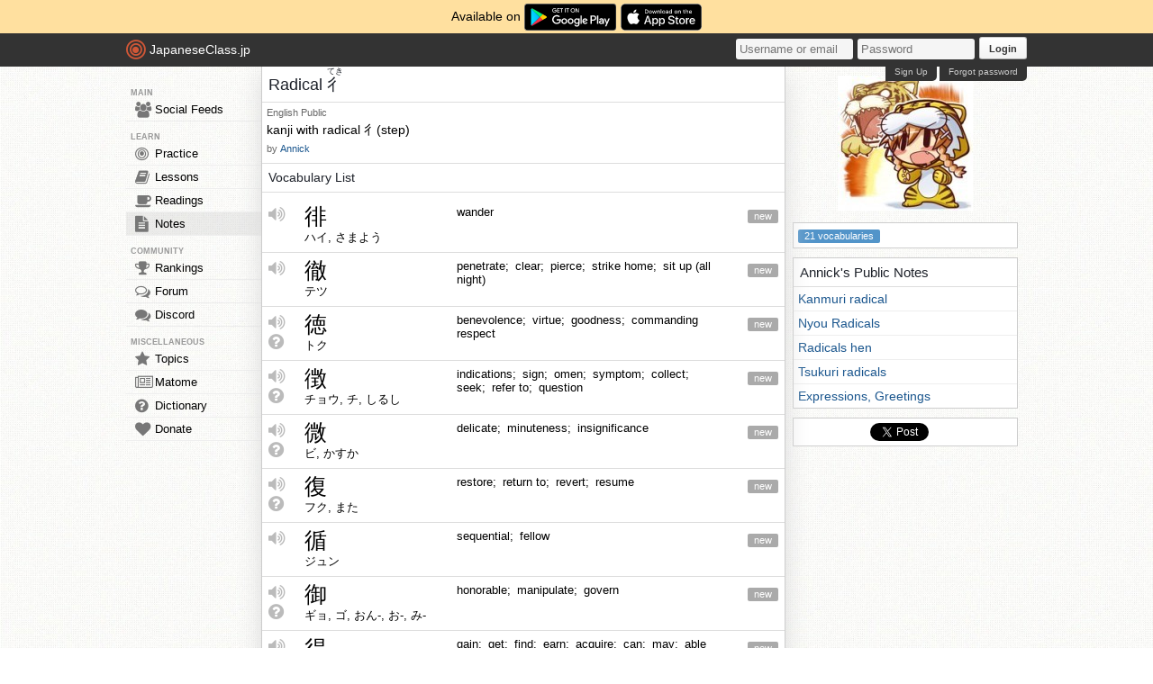

--- FILE ---
content_type: text/html; charset=utf-8
request_url: https://japaneseclass.jp/notes/open/1266
body_size: 5025
content:
<!DOCTYPE html><html><head><!-- Google tag (gtag.js)--><script async src="https://www.googletagmanager.com/gtag/js?id=G-DNG93ZD7P1" type="8e1d90f93a9b1d57a5d5a27c-text/javascript"></script><script type="8e1d90f93a9b1d57a5d5a27c-text/javascript">window.dataLayer = window.dataLayer || [];
function gtag(){dataLayer.push(arguments);}
gtag('js', new Date());
gtag('config', 'G-DNG93ZD7P1');
</script><link rel="dns-prefetch" href="https://cdn.japaneseclass.jp"><meta charset="utf-8"><!-- verification codes--><meta name="y_key" content="eed5acc5360ba626"><meta name="google-site-verification" content="NU4y71Mg9hLhJZ31r1wKR84zgXB4L_2q5v5SbfJZSHA"><meta name="msvalidate.01" content="D65BDFC535FC6BCAE927F1843D4FE9AA"><meta name="p:domain_verify" content="f137121c58fd97ae65c72aac1730cb14"><meta property="fb:app_id" content="246148497593"><meta property="og:app_id" content="246148497593"><meta name="alexaVerifyID" content="kL7SN9uSdZWpRmxoRxtZLFIRfHI"><meta name="viewport" content="initial-scale=1,maximum-scale=1,user-scalable=no"><!--if lt IE 9<script type="text/javascript" src="http://cdnjs.cloudflare.com/ajax/libs/html5shiv/3.7/html5shiv-printshiv.min.js"></script>
<script type="text/javascript" src="http://cdnjs.cloudflare.com/ajax/libs/es5-shim/3.4.0/es5-sham.min.js"></script>
<script type="text/javascript" src="http://cdnjs.cloudflare.com/ajax/libs/es5-shim/4.1.0/es5-sham.min.js"></script>
<script type="text/javascript" src="http://cdnjs.cloudflare.com/ajax/libs/selectivizr/1.0.2/selectivizr-min.js"></script>
<script type="text/javascript" src="http://cdnjs.cloudflare.com/ajax/libs/json2/20130526/json2.min.js"></script>
<sciprt type="text/javascript" src="http://cdnjs.cloudflare.com/ajax/libs/placeholders/3.0.2/placeholders.js"></script>
--><link rel="shortcut icon" href="https://cdn.japaneseclass.jp/assets/favicon.ico" type="image/x-icon"><link rel="icon" href="https://cdn.japaneseclass.jp/assets/favicon.ico" sizes="32x32"><link rel="stylesheet" type="text/css" href="https://cdn.japaneseclass.jp/build/stylus/base.css?ver=835"><!--!{ads.print(user, 'popupunder')}--><script type="8e1d90f93a9b1d57a5d5a27c-text/javascript" src="//connect.facebook.net/en_US/all.js"></script><script type="8e1d90f93a9b1d57a5d5a27c-text/javascript">var bian = bian || {};
bian.user = null;
bian.isBot = false;
bian.tempUser = null;
bian.quests = null;
bian.constants = {"LEVEL_REQUIREMENTS":{"1":0,"2":4000,"3":12000,"4":27000,"5":52000,"6":97000,"7":170000,"8":270000,"9":380000}};
var jcjp = {
  gap: 1768835622170 - Date.now(),
  now: 1768835622170
};

</script><meta name="verify-admitad" content="0f23a69571"><title>Radical 彳 - JapaneseClass.jp</title></head><body><div class="body-wrapper"><div class="announcement">Available on <a href="https://play.google.com/store/apps/details?id=com.japaneseclass" target="_blank"><img class="middle" height="30" src="/images/logos/google-play.svg" alt="Google Play"></a><a class="ml5" href="https://apps.apple.com/us/app/japaneseclass-jp/id1606083467" target="_blank"><img class="middle" height="30" src="/images/logos/app-store.svg" alt="App Store"></a></div><div class="body has-announcement"><div id="fb-root"> </div><header><div id="header"><a class="logo" href="/"><i class="logo-circle fa fa-bullseye fa-5x"></i><span class="jcjp">JapaneseClass.jp</span><!--img(src='/assets/images/jcjp-logo.png')--></a><div class="pull-right right-head login-form"><form action="/auth/login" method="post"><input class="login-input" type="text" placeholder="Username or email" name="username"><input class="login-input" type="password" placeholder="Password" name="password"><button type="submit">Login</button></form><div class="under-header-link forgot-link pull-right">Forgot password</div><div class="under-header-link pull-right mr3" id="react-signup-link"></div></div></div></header><div class="wrapper"><nav><ul id="nav"><li class="header_li_menu">MAIN</li><li class="menu-feeds"><a href="/feeds"><i class="fa fa-group fa-lg"></i>Social Feeds</a></li><li class="header_li_menu">LEARN</li><li class="menu-practice"><a href="/practice"> <i class="fa fa-bullseye fa-lg"></i>Practice</a></li><li class="menu-lessons"><a href="/lessons"><i class="fa fa-book fa-lg"></i>Lessons</a></li><li class="menu-readings"><a href="/readings/list/h"><i class="fa fa-coffee fa-lg"></i>Readings</a></li><li class="menu-notes menu-selected"><a href="/notes"><i class="fa fa-file-text fa-lg"></i>Notes</a></li><li class="header_li_menu">COMMUNITY</li><li class="menu-ranking"><a href="/user/ranking"><i class="fa fa-trophy fa-lg"></i>Rankings</a></li><li class="menu-forum"><a href="/forum"><i class="fa fa-comments-o fa-lg"></i>Forum</a></li><li class="menu-chat"><a target="_blank" href="https://discord.com/invite/eXGtSpECUb"><!--a(href='/chat')--><i class="fa fa-comments fa-lg"></i>Discord</a></li><!--li.header_li_menu GAME--><!--li: a()i.fa.fa-sun.fa-lg
| Avatar--><li class="header_li_menu">MISCELLANEOUS</li><li class="menu-trends"><a href="/trends/list/all"><i class="fa fa-star fa-lg"></i>Topics</a></li><li><a href="/matome"><i class="fa fa-newspaper-o fa-lg"></i>Matome</a></li><li><a href="/dictionary"><i class="fa fa-question-circle fa-lg"></i>Dictionary</a></li><li class="mb30"><a href="/donate"><i class="fa fa-heart fa-lg"></i>Donate</a></li></ul></nav><div id="content"><div class="note"><h1>Radical <ruby>彳<rp>(</rp><rt>てき
</rt><rp>)</rp></ruby></h1><div class="material clearfix"><div class="info_data_no_italic note-info"><span class="note-language">English</span> <span class="note-private">Public</span></div><div class="note-desc">kanji with radical 彳(step)</div><div class="info_data_no_italic mv5">by <a href="/user/statistics/36651">Annick</a></div></div></div><h3 class="keep">Vocabulary List</h3><div id="vocabulary_lesson"><div id="vocabulary-list"><!--input.fuzzy-search--><ul class="list vocabulary-list"><li class="bottom-solid" id="item-id-32455"><!-- audio--><div class="audio"><i class="fa fa-volume-up js-audio" data-ogg="/assets/mp3/note/32455.ogg" data-mp3="/assets/mp3/note/32455.mp3" onClick="if (!window.__cfRLUnblockHandlers) return false; bian.clickAudio(event, this)" data-cf-modified-8e1d90f93a9b1d57a5d5a27c-=""></i></div><!-- kanji ruby--><div class="japanese"><div class="kanji-xl">徘</div><div class="text-s mt2">ハイ, さまよう</div></div><!-- english--><div class="english fs13">wander</div><!-- stats--><div class="stats"><div class="pull-right mb3"></div><div class="clearfix"></div><div class="pull-right"><span class="item new">new</span></div><div class="clearfix"></div></div><!-- id--><div class="id none">32455</div></li><li class="bottom-solid" id="item-id-32446"><!-- audio--><div class="audio"><i class="fa fa-volume-up js-audio" data-ogg="/assets/mp3/note/32446.ogg" data-mp3="/assets/mp3/note/32446.mp3" onClick="if (!window.__cfRLUnblockHandlers) return false; bian.clickAudio(event, this)" data-cf-modified-8e1d90f93a9b1d57a5d5a27c-=""></i></div><!-- kanji ruby--><div class="japanese"><div class="kanji-xl">徹</div><div class="text-s mt2">テツ</div></div><!-- english--><div class="english fs13">penetrate;  clear;  pierce;  strike home;  sit up (all night)</div><!-- stats--><div class="stats"><div class="pull-right mb3"></div><div class="clearfix"></div><div class="pull-right"><span class="item new">new</span></div><div class="clearfix"></div></div><!-- id--><div class="id none">32446</div></li><li class="bottom-solid" id="item-id-32445"><!-- audio--><div class="audio"><i class="fa fa-volume-up js-audio" data-ogg="/assets/mp3/note/32445.ogg" data-mp3="/assets/mp3/note/32445.mp3" onClick="if (!window.__cfRLUnblockHandlers) return false; bian.clickAudio(event, this)" data-cf-modified-8e1d90f93a9b1d57a5d5a27c-=""></i><a class="inline-block" href="/dictionary/徳" target="_blank"><i class="fa fa-question-circle learn-more"></i></a></div><!-- kanji ruby--><div class="japanese"><div class="kanji-xl">徳</div><div class="text-s mt2">トク</div></div><!-- english--><div class="english fs13">benevolence;  virtue;  goodness;  commanding respect</div><!-- stats--><div class="stats"><div class="pull-right mb3"></div><div class="clearfix"></div><div class="pull-right"><span class="item new">new</span></div><div class="clearfix"></div></div><!-- id--><div class="id none">32445</div></li><li class="bottom-solid" id="item-id-32444"><!-- audio--><div class="audio"><i class="fa fa-volume-up js-audio" data-ogg="/assets/mp3/note/32444.ogg" data-mp3="/assets/mp3/note/32444.mp3" onClick="if (!window.__cfRLUnblockHandlers) return false; bian.clickAudio(event, this)" data-cf-modified-8e1d90f93a9b1d57a5d5a27c-=""></i><a class="inline-block" href="/dictionary/徴" target="_blank"><i class="fa fa-question-circle learn-more"></i></a></div><!-- kanji ruby--><div class="japanese"><div class="kanji-xl">徴</div><div class="text-s mt2">チョウ,  チ,  しるし</div></div><!-- english--><div class="english fs13">indications;  sign;  omen;  symptom;  collect;  seek;  refer to;  question</div><!-- stats--><div class="stats"><div class="pull-right mb3"></div><div class="clearfix"></div><div class="pull-right"><span class="item new">new</span></div><div class="clearfix"></div></div><!-- id--><div class="id none">32444</div></li><li class="bottom-solid" id="item-id-32443"><!-- audio--><div class="audio"><i class="fa fa-volume-up js-audio" data-ogg="/assets/mp3/note/32443.ogg" data-mp3="/assets/mp3/note/32443.mp3" onClick="if (!window.__cfRLUnblockHandlers) return false; bian.clickAudio(event, this)" data-cf-modified-8e1d90f93a9b1d57a5d5a27c-=""></i><a class="inline-block" href="/dictionary/微" target="_blank"><i class="fa fa-question-circle learn-more"></i></a></div><!-- kanji ruby--><div class="japanese"><div class="kanji-xl">微</div><div class="text-s mt2">ビ,  かすか</div></div><!-- english--><div class="english fs13">delicate;  minuteness;  insignificance</div><!-- stats--><div class="stats"><div class="pull-right mb3"></div><div class="clearfix"></div><div class="pull-right"><span class="item new">new</span></div><div class="clearfix"></div></div><!-- id--><div class="id none">32443</div></li><li class="bottom-solid" id="item-id-32438"><!-- audio--><div class="audio"><i class="fa fa-volume-up js-audio" data-ogg="/assets/mp3/note/32438.ogg" data-mp3="/assets/mp3/note/32438.mp3" onClick="if (!window.__cfRLUnblockHandlers) return false; bian.clickAudio(event, this)" data-cf-modified-8e1d90f93a9b1d57a5d5a27c-=""></i><a class="inline-block" href="/dictionary/復" target="_blank"><i class="fa fa-question-circle learn-more"></i></a></div><!-- kanji ruby--><div class="japanese"><div class="kanji-xl">復</div><div class="text-s mt2">フク, また</div></div><!-- english--><div class="english fs13">restore;  return to;  revert;  resume</div><!-- stats--><div class="stats"><div class="pull-right mb3"></div><div class="clearfix"></div><div class="pull-right"><span class="item new">new</span></div><div class="clearfix"></div></div><!-- id--><div class="id none">32438</div></li><li class="bottom-solid" id="item-id-32437"><!-- audio--><div class="audio"><i class="fa fa-volume-up js-audio" data-ogg="/assets/mp3/note/32437.ogg" data-mp3="/assets/mp3/note/32437.mp3" onClick="if (!window.__cfRLUnblockHandlers) return false; bian.clickAudio(event, this)" data-cf-modified-8e1d90f93a9b1d57a5d5a27c-=""></i></div><!-- kanji ruby--><div class="japanese"><div class="kanji-xl">循</div><div class="text-s mt2">ジュン</div></div><!-- english--><div class="english fs13">sequential;  fellow</div><!-- stats--><div class="stats"><div class="pull-right mb3"></div><div class="clearfix"></div><div class="pull-right"><span class="item new">new</span></div><div class="clearfix"></div></div><!-- id--><div class="id none">32437</div></li><li class="bottom-solid" id="item-id-32436"><!-- audio--><div class="audio"><i class="fa fa-volume-up js-audio" data-ogg="/assets/mp3/note/32436.ogg" data-mp3="/assets/mp3/note/32436.mp3" onClick="if (!window.__cfRLUnblockHandlers) return false; bian.clickAudio(event, this)" data-cf-modified-8e1d90f93a9b1d57a5d5a27c-=""></i><a class="inline-block" href="/dictionary/御" target="_blank"><i class="fa fa-question-circle learn-more"></i></a></div><!-- kanji ruby--><div class="japanese"><div class="kanji-xl">御</div><div class="text-s mt2">ギョ, ゴ, おん-, お-,  み-</div></div><!-- english--><div class="english fs13">honorable;  manipulate;  govern</div><!-- stats--><div class="stats"><div class="pull-right mb3"></div><div class="clearfix"></div><div class="pull-right"><span class="item new">new</span></div><div class="clearfix"></div></div><!-- id--><div class="id none">32436</div></li><li class="bottom-solid" id="item-id-32435"><!-- audio--><div class="audio"><i class="fa fa-volume-up js-audio" data-ogg="/assets/mp3/note/32435.ogg" data-mp3="/assets/mp3/note/32435.mp3" onClick="if (!window.__cfRLUnblockHandlers) return false; bian.clickAudio(event, this)" data-cf-modified-8e1d90f93a9b1d57a5d5a27c-=""></i><a class="inline-block" href="/dictionary/得" target="_blank"><i class="fa fa-question-circle learn-more"></i></a></div><!-- kanji ruby--><div class="japanese"><div class="kanji-xl">得</div><div class="text-s mt2">トク,  える, うる</div></div><!-- english--><div class="english fs13">gain;  get;  find;  earn;  acquire;  can;  may;  able to;  profit;  advantage;  benefit</div><!-- stats--><div class="stats"><div class="pull-right mb3"></div><div class="clearfix"></div><div class="pull-right"><span class="item new">new</span></div><div class="clearfix"></div></div><!-- id--><div class="id none">32435</div></li><li class="bottom-solid" id="item-id-32433"><!-- audio--><div class="audio"><i class="fa fa-volume-up js-audio" data-ogg="/assets/mp3/note/32433.ogg" data-mp3="/assets/mp3/note/32433.mp3" onClick="if (!window.__cfRLUnblockHandlers) return false; bian.clickAudio(event, this)" data-cf-modified-8e1d90f93a9b1d57a5d5a27c-=""></i><a class="inline-block" href="/dictionary/従" target="_blank"><i class="fa fa-question-circle learn-more"></i></a></div><!-- kanji ruby--><div class="japanese"><div class="kanji-xl">従</div><div class="text-s mt2">ジュウ, ショウ,  ジュ,  したがう, したがえる, より</div></div><!-- english--><div class="english fs13">accompany;  obey;  submit to;  comply;  follow;  secondary;  incidental;  subordinate</div><!-- stats--><div class="stats"><div class="pull-right mb3"></div><div class="clearfix"></div><div class="pull-right"><span class="item new">new</span></div><div class="clearfix"></div></div><!-- id--><div class="id none">32433</div></li><li class="bottom-solid" id="item-id-32423"><!-- audio--><div class="audio"><i class="fa fa-volume-up js-audio" data-ogg="/assets/mp3/note/32423.ogg" data-mp3="/assets/mp3/note/32423.mp3" onClick="if (!window.__cfRLUnblockHandlers) return false; bian.clickAudio(event, this)" data-cf-modified-8e1d90f93a9b1d57a5d5a27c-=""></i><a class="inline-block" href="/dictionary/徒" target="_blank"><i class="fa fa-question-circle learn-more"></i></a></div><!-- kanji ruby--><div class="japanese"><div class="kanji-xl">徒</div><div class="text-s mt2">ト, いたずら, あだ</div></div><!-- english--><div class="english fs13">junior;  emptiness;  vanity;  futility;  uselessness;  ephemeral thing;  gang;  set;  party;  people</div><!-- stats--><div class="stats"><div class="pull-right mb3"></div><div class="clearfix"></div><div class="pull-right"><span class="item new">new</span></div><div class="clearfix"></div></div><!-- id--><div class="id none">32423</div></li><li class="bottom-solid" id="item-id-32422"><!-- audio--><div class="audio"><i class="fa fa-volume-up js-audio" data-ogg="/assets/mp3/note/32422.ogg" data-mp3="/assets/mp3/note/32422.mp3" onClick="if (!window.__cfRLUnblockHandlers) return false; bian.clickAudio(event, this)" data-cf-modified-8e1d90f93a9b1d57a5d5a27c-=""></i></div><!-- kanji ruby--><div class="japanese"><div class="kanji-xl">徐</div><div class="text-s mt2">ジョ, おもむろに</div></div><!-- english--><div class="english fs13">gradually;  slowly;  deliberately;  gently</div><!-- stats--><div class="stats"><div class="pull-right mb3"></div><div class="clearfix"></div><div class="pull-right"><span class="item new">new</span></div><div class="clearfix"></div></div><!-- id--><div class="id none">32422</div></li><li class="bottom-solid" id="item-id-32420"><!-- audio--><div class="audio"><i class="fa fa-volume-up js-audio" data-ogg="/assets/mp3/note/32420.ogg" data-mp3="/assets/mp3/note/32420.mp3" onClick="if (!window.__cfRLUnblockHandlers) return false; bian.clickAudio(event, this)" data-cf-modified-8e1d90f93a9b1d57a5d5a27c-=""></i><a class="inline-block" href="/dictionary/後" target="_blank"><i class="fa fa-question-circle learn-more"></i></a></div><!-- kanji ruby--><div class="japanese"><div class="kanji-xl">後</div><div class="text-s mt2">ゴ, コウ, のち, うし.ろ,  うしろ, あと, おくれる</div></div><!-- english--><div class="english fs13">behind;  back;  later</div><!-- stats--><div class="stats"><div class="pull-right mb3"></div><div class="clearfix"></div><div class="pull-right"><span class="item new">new</span></div><div class="clearfix"></div></div><!-- id--><div class="id none">32420</div></li><li class="bottom-solid" id="item-id-32419"><!-- audio--><div class="audio"><i class="fa fa-volume-up js-audio" data-ogg="/assets/mp3/note/32419.ogg" data-mp3="/assets/mp3/note/32419.mp3" onClick="if (!window.__cfRLUnblockHandlers) return false; bian.clickAudio(event, this)" data-cf-modified-8e1d90f93a9b1d57a5d5a27c-=""></i></div><!-- kanji ruby--><div class="japanese"><div class="kanji-xl">待</div><div class="text-s mt2">タイ, まつ, -まち</div></div><!-- english--><div class="english fs13">wait;  depend on</div><!-- stats--><div class="stats"><div class="pull-right mb3"></div><div class="clearfix"></div><div class="pull-right"><span class="item new">new</span></div><div class="clearfix"></div></div><!-- id--><div class="id none">32419</div></li><li class="bottom-solid" id="item-id-32418"><!-- audio--><div class="audio"><i class="fa fa-volume-up js-audio" data-ogg="/assets/mp3/note/32418.ogg" data-mp3="/assets/mp3/note/32418.mp3" onClick="if (!window.__cfRLUnblockHandlers) return false; bian.clickAudio(event, this)" data-cf-modified-8e1d90f93a9b1d57a5d5a27c-=""></i><a class="inline-block" href="/dictionary/律" target="_blank"><i class="fa fa-question-circle learn-more"></i></a></div><!-- kanji ruby--><div class="japanese"><div class="kanji-xl">律</div><div class="text-s mt2">リツ, リチ, レツ</div></div><!-- english--><div class="english fs13">rhythm;  law;  regulation;  gauge;  control</div><!-- stats--><div class="stats"><div class="pull-right mb3"></div><div class="clearfix"></div><div class="pull-right"><span class="item new">new</span></div><div class="clearfix"></div></div><!-- id--><div class="id none">32418</div></li><li class="bottom-solid" id="item-id-32417"><!-- audio--><div class="audio"><i class="fa fa-volume-up js-audio" data-ogg="/assets/mp3/note/32417.ogg" data-mp3="/assets/mp3/note/32417.mp3" onClick="if (!window.__cfRLUnblockHandlers) return false; bian.clickAudio(event, this)" data-cf-modified-8e1d90f93a9b1d57a5d5a27c-=""></i><a class="inline-block" href="/dictionary/径" target="_blank"><i class="fa fa-question-circle learn-more"></i></a></div><!-- kanji ruby--><div class="japanese"><div class="kanji-xl">径</div><div class="text-s mt2">ケイ,  みち, こみち, さしわたし,  ただちに</div></div><!-- english--><div class="english fs13">diameter;  path;  method</div><!-- stats--><div class="stats"><div class="pull-right mb3"></div><div class="clearfix"></div><div class="pull-right"><span class="item new">new</span></div><div class="clearfix"></div></div><!-- id--><div class="id none">32417</div></li><li class="bottom-solid" id="item-id-32416"><!-- audio--><div class="audio"><i class="fa fa-volume-up js-audio" data-ogg="/assets/mp3/note/32416.ogg" data-mp3="/assets/mp3/note/32416.mp3" onClick="if (!window.__cfRLUnblockHandlers) return false; bian.clickAudio(event, this)" data-cf-modified-8e1d90f93a9b1d57a5d5a27c-=""></i></div><!-- kanji ruby--><div class="japanese"><div class="kanji-xl">往</div><div class="text-s mt2">オウ,  いく, いにしえ,  さきに,  ゆく</div></div><!-- english--><div class="english fs13">journey;  travel;  chase away;  let go;  going;  before;  formerly</div><!-- stats--><div class="stats"><div class="pull-right mb3"></div><div class="clearfix"></div><div class="pull-right"><span class="item new">new</span></div><div class="clearfix"></div></div><!-- id--><div class="id none">32416</div></li><li class="bottom-solid" id="item-id-32415"><!-- audio--><div class="audio"><i class="fa fa-volume-up js-audio" data-ogg="/assets/mp3/note/32415.ogg" data-mp3="/assets/mp3/note/32415.mp3" onClick="if (!window.__cfRLUnblockHandlers) return false; bian.clickAudio(event, this)" data-cf-modified-8e1d90f93a9b1d57a5d5a27c-=""></i><a class="inline-block" href="/dictionary/彼" target="_blank"><i class="fa fa-question-circle learn-more"></i></a></div><!-- kanji ruby--><div class="japanese"><div class="kanji-xl">彼</div><div class="text-s mt2">ヒ, かれ, かの, か.の</div></div><!-- english--><div class="english fs13">he;  that;  the</div><!-- stats--><div class="stats"><div class="pull-right mb3"></div><div class="clearfix"></div><div class="pull-right"><span class="item new">new</span></div><div class="clearfix"></div></div><!-- id--><div class="id none">32415</div></li><li class="bottom-solid" id="item-id-32414"><!-- audio--><div class="audio"><i class="fa fa-volume-up js-audio" data-ogg="/assets/mp3/note/32414.ogg" data-mp3="/assets/mp3/note/32414.mp3" onClick="if (!window.__cfRLUnblockHandlers) return false; bian.clickAudio(event, this)" data-cf-modified-8e1d90f93a9b1d57a5d5a27c-=""></i></div><!-- kanji ruby--><div class="japanese"><div class="kanji-xl">征</div><div class="text-s mt2">セイ</div></div><!-- english--><div class="english fs13">subjugate;  attack the rebellious;  collect taxes</div><!-- stats--><div class="stats"><div class="pull-right mb3"></div><div class="clearfix"></div><div class="pull-right"><span class="item new">new</span></div><div class="clearfix"></div></div><!-- id--><div class="id none">32414</div></li><li class="bottom-solid" id="item-id-32413"><!-- audio--><div class="audio"><i class="fa fa-volume-up js-audio" data-ogg="/assets/mp3/note/32413.ogg" data-mp3="/assets/mp3/note/32413.mp3" onClick="if (!window.__cfRLUnblockHandlers) return false; bian.clickAudio(event, this)" data-cf-modified-8e1d90f93a9b1d57a5d5a27c-=""></i><a class="inline-block" href="/dictionary/役" target="_blank"><i class="fa fa-question-circle learn-more"></i></a></div><!-- kanji ruby--><div class="japanese"><div class="kanji-xl">役</div><div class="text-s mt2">ヤク, エキ</div></div><!-- english--><div class="english fs13">duty;  war;  campaign;  drafted labor;  office;  service;  role</div><!-- stats--><div class="stats"><div class="pull-right mb3"></div><div class="clearfix"></div><div class="pull-right"><span class="item new">new</span></div><div class="clearfix"></div></div><!-- id--><div class="id none">32413</div></li><li class="bottom-solid" id="item-id-32411"><!-- audio--><div class="audio"><i class="fa fa-volume-up js-audio" data-ogg="/assets/mp3/note/32411.ogg" data-mp3="/assets/mp3/note/32411.mp3" onClick="if (!window.__cfRLUnblockHandlers) return false; bian.clickAudio(event, this)" data-cf-modified-8e1d90f93a9b1d57a5d5a27c-=""></i></div><!-- kanji ruby--><div class="japanese"><div class="kanji-xl">彳</div><div class="text-s mt2">テキ,  たたずむ</div></div><!-- english--><div class="english fs13">stop;  linger;  loiter;  going man radical (no. 60) </div><!-- stats--><div class="stats"><div class="pull-right mb3"></div><div class="clearfix"></div><div class="pull-right"><span class="item new">new</span></div><div class="clearfix"></div></div><!-- id--><div class="id none">32411</div></li></ul><div class="pagination"><ul class="paging"></ul></div></div></div></div><div id="info"><div style="text-align:center"><a href="/user/statistics/36651"><img class="thumb-xl" src="https://cdn.japaneseclass.jp/assets/upload/Annick_pp.jpg" alt="Radical 彳"></a></div><div class="box no_header"><div><span class="item excellent total-vocabularies">21 vocabularies</span></div></div><div class="box level_chapters"><h2>Annick's Public Notes</h2><ul><li><a class="block" href="/notes/open/1872">Kanmuri radical</a></li><li><a class="block" href="/notes/open/1871">Nyou Radicals</a></li><li><a class="block" href="/notes/open/1530">Radicals hen</a></li><li><a class="block" href="/notes/open/1525">Tsukuri radicals</a></li><li><a class="block" href="/notes/open/1499">Expressions, Greetings</a></li></ul></div><div class="box"><div class="clearfix p5 pb2"><div class="pull-left w75 center"><div class="fb-like" data-href="https://japaneseclass.jp/notes/open/1266" data-layout="box_count" data-action="like" data-show-faces="true" data-share="false"></div></div><div class="pull-left w75 center"><div class="g-plus" data-action="share" data-annotation="vertical-bubble" data-height="60"></div></div><div class="pull-left w75 center"><a class="twitter-share-button" href="https://twitter.com/share" data-via="jcjp" data-count="vertical" data-url="https://japaneseclass.jp/notes/open/1266">Twitter</a></div><script type="8e1d90f93a9b1d57a5d5a27c-text/javascript">// twitter
!function(d,s,id){var js,fjs=d.getElementsByTagName(s)[0],p=/^http:/.test(d.location)?'http':'https';if(!d.getElementById(id)){js=d.createElement(s);js.id=id;js.src=p+'://platform.twitter.com/widgets.js';fjs.parentNode.insertBefore(js,fjs);}}(document, 'script', 'twitter-wjs');

// Google+
(function() {
	var po = document.createElement('script'); po.type = 'text/javascript'; po.async = true;
	po.src = 'https://apis.google.com/js/platform.js';
	var s = document.getElementsByTagName('script')[0]; s.parentNode.insertBefore(po, s);
})();

// Facebook
(function(d, s, id) {
	var js, fjs = d.getElementsByTagName(s)[0];
	if (d.getElementById(id)) return;
	js = d.createElement(s); js.id = id;
	js.src = "//connect.facebook.net/en_US/all.js#xfbml=1&appId=246148497593";
	fjs.parentNode.insertBefore(js, fjs);
}(document, 'script', 'facebook-jssdk'));</script></div></div></div></div><script type="8e1d90f93a9b1d57a5d5a27c-text/javascript" src="https://cdn.japaneseclass.jp/build/javascripts/misc.js?ver=25" charset="utf-8"></script><script type="8e1d90f93a9b1d57a5d5a27c-text/javascript" src="https://cdn.japaneseclass.jp/build/javascripts/vendor.js?ver=25" charset="utf-8"></script><script type="8e1d90f93a9b1d57a5d5a27c-text/javascript" src="https://cdn.japaneseclass.jp/build/javascripts/jcjp.js?ver=25" charset="utf-8"></script></div></div><script src="/cdn-cgi/scripts/7d0fa10a/cloudflare-static/rocket-loader.min.js" data-cf-settings="8e1d90f93a9b1d57a5d5a27c-|49" defer></script><script defer src="https://static.cloudflareinsights.com/beacon.min.js/vcd15cbe7772f49c399c6a5babf22c1241717689176015" integrity="sha512-ZpsOmlRQV6y907TI0dKBHq9Md29nnaEIPlkf84rnaERnq6zvWvPUqr2ft8M1aS28oN72PdrCzSjY4U6VaAw1EQ==" data-cf-beacon='{"version":"2024.11.0","token":"74ae594235224e74a0b7b25d0f259388","r":1,"server_timing":{"name":{"cfCacheStatus":true,"cfEdge":true,"cfExtPri":true,"cfL4":true,"cfOrigin":true,"cfSpeedBrain":true},"location_startswith":null}}' crossorigin="anonymous"></script>
</body></html>

--- FILE ---
content_type: text/html; charset=utf-8
request_url: https://accounts.google.com/o/oauth2/postmessageRelay?parent=https%3A%2F%2Fjapaneseclass.jp&jsh=m%3B%2F_%2Fscs%2Fabc-static%2F_%2Fjs%2Fk%3Dgapi.lb.en.OE6tiwO4KJo.O%2Fd%3D1%2Frs%3DAHpOoo_Itz6IAL6GO-n8kgAepm47TBsg1Q%2Fm%3D__features__
body_size: 161
content:
<!DOCTYPE html><html><head><title></title><meta http-equiv="content-type" content="text/html; charset=utf-8"><meta http-equiv="X-UA-Compatible" content="IE=edge"><meta name="viewport" content="width=device-width, initial-scale=1, minimum-scale=1, maximum-scale=1, user-scalable=0"><script src='https://ssl.gstatic.com/accounts/o/2580342461-postmessagerelay.js' nonce="61POEPykbPwelQ304bJoTg"></script></head><body><script type="text/javascript" src="https://apis.google.com/js/rpc:shindig_random.js?onload=init" nonce="61POEPykbPwelQ304bJoTg"></script></body></html>

--- FILE ---
content_type: text/css
request_url: https://cdn.japaneseclass.jp/build/stylus/base.css?ver=835
body_size: 29667
content:
/*!
 *  Font Awesome 4.7.0 by @davegandy - http://fontawesome.io - @fontawesome
 *  License - http://fontawesome.io/license (Font: SIL OFL 1.1, CSS: MIT License)
 */
/* FONT PATH
 * -------------------------- */
@font-face {
  font-family: 'FontAwesome';
  src: url(/build/fonts/06f8c67e23b52c5656e5ef8045e41256.eot);
  src: url(/build/fonts/06f8c67e23b52c5656e5ef8045e41256.eot?#iefix&v=4.7.0) format('embedded-opentype'), url(/build/fonts/20fd1704ea223900efa9fd4e869efb08.woff2) format('woff2'), url(/build/fonts/f691f37e57f04c152e2315ab7dbad881.woff) format('woff'), url(/build/fonts/1e59d2330b4c6deb84b340635ed36249.ttf) format('truetype'), url(/build/fonts/45e77145416ad49d530da8289943556e.svg#fontawesomeregular) format('svg');
  font-weight: normal;
  font-style: normal;
}
.fa {
  display: inline-block;
  font: normal normal normal 14px/1 FontAwesome;
  font-size: inherit;
  text-rendering: auto;
  -webkit-font-smoothing: antialiased;
  -moz-osx-font-smoothing: grayscale;
}
/* makes the font 33% larger relative to the icon container */
.fa-lg {
  font-size: 1.33333333em;
  line-height: 0.75em;
  vertical-align: -15%;
}
.fa-2x {
  font-size: 2em;
}
.fa-3x {
  font-size: 3em;
}
.fa-4x {
  font-size: 4em;
}
.fa-5x {
  font-size: 5em;
}
.fa-fw {
  width: 1.28571429em;
  text-align: center;
}
.fa-ul {
  padding-left: 0;
  margin-left: 2.14285714em;
  list-style-type: none;
}
.fa-ul > li {
  position: relative;
}
.fa-li {
  position: absolute;
  left: -2.14285714em;
  width: 2.14285714em;
  top: 0.14285714em;
  text-align: center;
}
.fa-li.fa-lg {
  left: -1.85714286em;
}
.fa-border {
  padding: .2em .25em .15em;
  border: solid 0.08em #eeeeee;
  border-radius: .1em;
}
.fa-pull-left {
  float: left;
}
.fa-pull-right {
  float: right;
}
.fa.fa-pull-left {
  margin-right: .3em;
}
.fa.fa-pull-right {
  margin-left: .3em;
}
/* Deprecated as of 4.4.0 */
.pull-right {
  float: right;
}
.pull-left {
  float: left;
}
.fa.pull-left {
  margin-right: .3em;
}
.fa.pull-right {
  margin-left: .3em;
}
.fa-spin {
  -webkit-animation: fa-spin 2s infinite linear;
  animation: fa-spin 2s infinite linear;
}
.fa-pulse {
  -webkit-animation: fa-spin 1s infinite steps(8);
  animation: fa-spin 1s infinite steps(8);
}
@-webkit-keyframes fa-spin {
  0% {
    -webkit-transform: rotate(0deg);
    transform: rotate(0deg);
  }
  100% {
    -webkit-transform: rotate(359deg);
    transform: rotate(359deg);
  }
}
@keyframes fa-spin {
  0% {
    -webkit-transform: rotate(0deg);
    transform: rotate(0deg);
  }
  100% {
    -webkit-transform: rotate(359deg);
    transform: rotate(359deg);
  }
}
.fa-rotate-90 {
  -ms-filter: "progid:DXImageTransform.Microsoft.BasicImage(rotation=1)";
  -webkit-transform: rotate(90deg);
  -ms-transform: rotate(90deg);
  transform: rotate(90deg);
}
.fa-rotate-180 {
  -ms-filter: "progid:DXImageTransform.Microsoft.BasicImage(rotation=2)";
  -webkit-transform: rotate(180deg);
  -ms-transform: rotate(180deg);
  transform: rotate(180deg);
}
.fa-rotate-270 {
  -ms-filter: "progid:DXImageTransform.Microsoft.BasicImage(rotation=3)";
  -webkit-transform: rotate(270deg);
  -ms-transform: rotate(270deg);
  transform: rotate(270deg);
}
.fa-flip-horizontal {
  -ms-filter: "progid:DXImageTransform.Microsoft.BasicImage(rotation=0, mirror=1)";
  -webkit-transform: scale(-1, 1);
  -ms-transform: scale(-1, 1);
  transform: scale(-1, 1);
}
.fa-flip-vertical {
  -ms-filter: "progid:DXImageTransform.Microsoft.BasicImage(rotation=2, mirror=1)";
  -webkit-transform: scale(1, -1);
  -ms-transform: scale(1, -1);
  transform: scale(1, -1);
}
:root .fa-rotate-90,
:root .fa-rotate-180,
:root .fa-rotate-270,
:root .fa-flip-horizontal,
:root .fa-flip-vertical {
  -webkit-filter: none;
          filter: none;
}
.fa-stack {
  position: relative;
  display: inline-block;
  width: 2em;
  height: 2em;
  line-height: 2em;
  vertical-align: middle;
}
.fa-stack-1x,
.fa-stack-2x {
  position: absolute;
  left: 0;
  width: 100%;
  text-align: center;
}
.fa-stack-1x {
  line-height: inherit;
}
.fa-stack-2x {
  font-size: 2em;
}
.fa-inverse {
  color: #ffffff;
}
/* Font Awesome uses the Unicode Private Use Area (PUA) to ensure screen
   readers do not read off random characters that represent icons */
.fa-glass:before {
  content: "\f000";
}
.fa-music:before {
  content: "\f001";
}
.fa-search:before {
  content: "\f002";
}
.fa-envelope-o:before {
  content: "\f003";
}
.fa-heart:before {
  content: "\f004";
}
.fa-star:before {
  content: "\f005";
}
.fa-star-o:before {
  content: "\f006";
}
.fa-user:before {
  content: "\f007";
}
.fa-film:before {
  content: "\f008";
}
.fa-th-large:before {
  content: "\f009";
}
.fa-th:before {
  content: "\f00a";
}
.fa-th-list:before {
  content: "\f00b";
}
.fa-check:before {
  content: "\f00c";
}
.fa-remove:before,
.fa-close:before,
.fa-times:before {
  content: "\f00d";
}
.fa-search-plus:before {
  content: "\f00e";
}
.fa-search-minus:before {
  content: "\f010";
}
.fa-power-off:before {
  content: "\f011";
}
.fa-signal:before {
  content: "\f012";
}
.fa-gear:before,
.fa-cog:before {
  content: "\f013";
}
.fa-trash-o:before {
  content: "\f014";
}
.fa-home:before {
  content: "\f015";
}
.fa-file-o:before {
  content: "\f016";
}
.fa-clock-o:before {
  content: "\f017";
}
.fa-road:before {
  content: "\f018";
}
.fa-download:before {
  content: "\f019";
}
.fa-arrow-circle-o-down:before {
  content: "\f01a";
}
.fa-arrow-circle-o-up:before {
  content: "\f01b";
}
.fa-inbox:before {
  content: "\f01c";
}
.fa-play-circle-o:before {
  content: "\f01d";
}
.fa-rotate-right:before,
.fa-repeat:before {
  content: "\f01e";
}
.fa-refresh:before {
  content: "\f021";
}
.fa-list-alt:before {
  content: "\f022";
}
.fa-lock:before {
  content: "\f023";
}
.fa-flag:before {
  content: "\f024";
}
.fa-headphones:before {
  content: "\f025";
}
.fa-volume-off:before {
  content: "\f026";
}
.fa-volume-down:before {
  content: "\f027";
}
.fa-volume-up:before {
  content: "\f028";
}
.fa-qrcode:before {
  content: "\f029";
}
.fa-barcode:before {
  content: "\f02a";
}
.fa-tag:before {
  content: "\f02b";
}
.fa-tags:before {
  content: "\f02c";
}
.fa-book:before {
  content: "\f02d";
}
.fa-bookmark:before {
  content: "\f02e";
}
.fa-print:before {
  content: "\f02f";
}
.fa-camera:before {
  content: "\f030";
}
.fa-font:before {
  content: "\f031";
}
.fa-bold:before {
  content: "\f032";
}
.fa-italic:before {
  content: "\f033";
}
.fa-text-height:before {
  content: "\f034";
}
.fa-text-width:before {
  content: "\f035";
}
.fa-align-left:before {
  content: "\f036";
}
.fa-align-center:before {
  content: "\f037";
}
.fa-align-right:before {
  content: "\f038";
}
.fa-align-justify:before {
  content: "\f039";
}
.fa-list:before {
  content: "\f03a";
}
.fa-dedent:before,
.fa-outdent:before {
  content: "\f03b";
}
.fa-indent:before {
  content: "\f03c";
}
.fa-video-camera:before {
  content: "\f03d";
}
.fa-photo:before,
.fa-image:before,
.fa-picture-o:before {
  content: "\f03e";
}
.fa-pencil:before {
  content: "\f040";
}
.fa-map-marker:before {
  content: "\f041";
}
.fa-adjust:before {
  content: "\f042";
}
.fa-tint:before {
  content: "\f043";
}
.fa-edit:before,
.fa-pencil-square-o:before {
  content: "\f044";
}
.fa-share-square-o:before {
  content: "\f045";
}
.fa-check-square-o:before {
  content: "\f046";
}
.fa-arrows:before {
  content: "\f047";
}
.fa-step-backward:before {
  content: "\f048";
}
.fa-fast-backward:before {
  content: "\f049";
}
.fa-backward:before {
  content: "\f04a";
}
.fa-play:before {
  content: "\f04b";
}
.fa-pause:before {
  content: "\f04c";
}
.fa-stop:before {
  content: "\f04d";
}
.fa-forward:before {
  content: "\f04e";
}
.fa-fast-forward:before {
  content: "\f050";
}
.fa-step-forward:before {
  content: "\f051";
}
.fa-eject:before {
  content: "\f052";
}
.fa-chevron-left:before {
  content: "\f053";
}
.fa-chevron-right:before {
  content: "\f054";
}
.fa-plus-circle:before {
  content: "\f055";
}
.fa-minus-circle:before {
  content: "\f056";
}
.fa-times-circle:before {
  content: "\f057";
}
.fa-check-circle:before {
  content: "\f058";
}
.fa-question-circle:before {
  content: "\f059";
}
.fa-info-circle:before {
  content: "\f05a";
}
.fa-crosshairs:before {
  content: "\f05b";
}
.fa-times-circle-o:before {
  content: "\f05c";
}
.fa-check-circle-o:before {
  content: "\f05d";
}
.fa-ban:before {
  content: "\f05e";
}
.fa-arrow-left:before {
  content: "\f060";
}
.fa-arrow-right:before {
  content: "\f061";
}
.fa-arrow-up:before {
  content: "\f062";
}
.fa-arrow-down:before {
  content: "\f063";
}
.fa-mail-forward:before,
.fa-share:before {
  content: "\f064";
}
.fa-expand:before {
  content: "\f065";
}
.fa-compress:before {
  content: "\f066";
}
.fa-plus:before {
  content: "\f067";
}
.fa-minus:before {
  content: "\f068";
}
.fa-asterisk:before {
  content: "\f069";
}
.fa-exclamation-circle:before {
  content: "\f06a";
}
.fa-gift:before {
  content: "\f06b";
}
.fa-leaf:before {
  content: "\f06c";
}
.fa-fire:before {
  content: "\f06d";
}
.fa-eye:before {
  content: "\f06e";
}
.fa-eye-slash:before {
  content: "\f070";
}
.fa-warning:before,
.fa-exclamation-triangle:before {
  content: "\f071";
}
.fa-plane:before {
  content: "\f072";
}
.fa-calendar:before {
  content: "\f073";
}
.fa-random:before {
  content: "\f074";
}
.fa-comment:before {
  content: "\f075";
}
.fa-magnet:before {
  content: "\f076";
}
.fa-chevron-up:before {
  content: "\f077";
}
.fa-chevron-down:before {
  content: "\f078";
}
.fa-retweet:before {
  content: "\f079";
}
.fa-shopping-cart:before {
  content: "\f07a";
}
.fa-folder:before {
  content: "\f07b";
}
.fa-folder-open:before {
  content: "\f07c";
}
.fa-arrows-v:before {
  content: "\f07d";
}
.fa-arrows-h:before {
  content: "\f07e";
}
.fa-bar-chart-o:before,
.fa-bar-chart:before {
  content: "\f080";
}
.fa-twitter-square:before {
  content: "\f081";
}
.fa-facebook-square:before {
  content: "\f082";
}
.fa-camera-retro:before {
  content: "\f083";
}
.fa-key:before {
  content: "\f084";
}
.fa-gears:before,
.fa-cogs:before {
  content: "\f085";
}
.fa-comments:before {
  content: "\f086";
}
.fa-thumbs-o-up:before {
  content: "\f087";
}
.fa-thumbs-o-down:before {
  content: "\f088";
}
.fa-star-half:before {
  content: "\f089";
}
.fa-heart-o:before {
  content: "\f08a";
}
.fa-sign-out:before {
  content: "\f08b";
}
.fa-linkedin-square:before {
  content: "\f08c";
}
.fa-thumb-tack:before {
  content: "\f08d";
}
.fa-external-link:before {
  content: "\f08e";
}
.fa-sign-in:before {
  content: "\f090";
}
.fa-trophy:before {
  content: "\f091";
}
.fa-github-square:before {
  content: "\f092";
}
.fa-upload:before {
  content: "\f093";
}
.fa-lemon-o:before {
  content: "\f094";
}
.fa-phone:before {
  content: "\f095";
}
.fa-square-o:before {
  content: "\f096";
}
.fa-bookmark-o:before {
  content: "\f097";
}
.fa-phone-square:before {
  content: "\f098";
}
.fa-twitter:before {
  content: "\f099";
}
.fa-facebook-f:before,
.fa-facebook:before {
  content: "\f09a";
}
.fa-github:before {
  content: "\f09b";
}
.fa-unlock:before {
  content: "\f09c";
}
.fa-credit-card:before {
  content: "\f09d";
}
.fa-feed:before,
.fa-rss:before {
  content: "\f09e";
}
.fa-hdd-o:before {
  content: "\f0a0";
}
.fa-bullhorn:before {
  content: "\f0a1";
}
.fa-bell:before {
  content: "\f0f3";
}
.fa-certificate:before {
  content: "\f0a3";
}
.fa-hand-o-right:before {
  content: "\f0a4";
}
.fa-hand-o-left:before {
  content: "\f0a5";
}
.fa-hand-o-up:before {
  content: "\f0a6";
}
.fa-hand-o-down:before {
  content: "\f0a7";
}
.fa-arrow-circle-left:before {
  content: "\f0a8";
}
.fa-arrow-circle-right:before {
  content: "\f0a9";
}
.fa-arrow-circle-up:before {
  content: "\f0aa";
}
.fa-arrow-circle-down:before {
  content: "\f0ab";
}
.fa-globe:before {
  content: "\f0ac";
}
.fa-wrench:before {
  content: "\f0ad";
}
.fa-tasks:before {
  content: "\f0ae";
}
.fa-filter:before {
  content: "\f0b0";
}
.fa-briefcase:before {
  content: "\f0b1";
}
.fa-arrows-alt:before {
  content: "\f0b2";
}
.fa-group:before,
.fa-users:before {
  content: "\f0c0";
}
.fa-chain:before,
.fa-link:before {
  content: "\f0c1";
}
.fa-cloud:before {
  content: "\f0c2";
}
.fa-flask:before {
  content: "\f0c3";
}
.fa-cut:before,
.fa-scissors:before {
  content: "\f0c4";
}
.fa-copy:before,
.fa-files-o:before {
  content: "\f0c5";
}
.fa-paperclip:before {
  content: "\f0c6";
}
.fa-save:before,
.fa-floppy-o:before {
  content: "\f0c7";
}
.fa-square:before {
  content: "\f0c8";
}
.fa-navicon:before,
.fa-reorder:before,
.fa-bars:before {
  content: "\f0c9";
}
.fa-list-ul:before {
  content: "\f0ca";
}
.fa-list-ol:before {
  content: "\f0cb";
}
.fa-strikethrough:before {
  content: "\f0cc";
}
.fa-underline:before {
  content: "\f0cd";
}
.fa-table:before {
  content: "\f0ce";
}
.fa-magic:before {
  content: "\f0d0";
}
.fa-truck:before {
  content: "\f0d1";
}
.fa-pinterest:before {
  content: "\f0d2";
}
.fa-pinterest-square:before {
  content: "\f0d3";
}
.fa-google-plus-square:before {
  content: "\f0d4";
}
.fa-google-plus:before {
  content: "\f0d5";
}
.fa-money:before {
  content: "\f0d6";
}
.fa-caret-down:before {
  content: "\f0d7";
}
.fa-caret-up:before {
  content: "\f0d8";
}
.fa-caret-left:before {
  content: "\f0d9";
}
.fa-caret-right:before {
  content: "\f0da";
}
.fa-columns:before {
  content: "\f0db";
}
.fa-unsorted:before,
.fa-sort:before {
  content: "\f0dc";
}
.fa-sort-down:before,
.fa-sort-desc:before {
  content: "\f0dd";
}
.fa-sort-up:before,
.fa-sort-asc:before {
  content: "\f0de";
}
.fa-envelope:before {
  content: "\f0e0";
}
.fa-linkedin:before {
  content: "\f0e1";
}
.fa-rotate-left:before,
.fa-undo:before {
  content: "\f0e2";
}
.fa-legal:before,
.fa-gavel:before {
  content: "\f0e3";
}
.fa-dashboard:before,
.fa-tachometer:before {
  content: "\f0e4";
}
.fa-comment-o:before {
  content: "\f0e5";
}
.fa-comments-o:before {
  content: "\f0e6";
}
.fa-flash:before,
.fa-bolt:before {
  content: "\f0e7";
}
.fa-sitemap:before {
  content: "\f0e8";
}
.fa-umbrella:before {
  content: "\f0e9";
}
.fa-paste:before,
.fa-clipboard:before {
  content: "\f0ea";
}
.fa-lightbulb-o:before {
  content: "\f0eb";
}
.fa-exchange:before {
  content: "\f0ec";
}
.fa-cloud-download:before {
  content: "\f0ed";
}
.fa-cloud-upload:before {
  content: "\f0ee";
}
.fa-user-md:before {
  content: "\f0f0";
}
.fa-stethoscope:before {
  content: "\f0f1";
}
.fa-suitcase:before {
  content: "\f0f2";
}
.fa-bell-o:before {
  content: "\f0a2";
}
.fa-coffee:before {
  content: "\f0f4";
}
.fa-cutlery:before {
  content: "\f0f5";
}
.fa-file-text-o:before {
  content: "\f0f6";
}
.fa-building-o:before {
  content: "\f0f7";
}
.fa-hospital-o:before {
  content: "\f0f8";
}
.fa-ambulance:before {
  content: "\f0f9";
}
.fa-medkit:before {
  content: "\f0fa";
}
.fa-fighter-jet:before {
  content: "\f0fb";
}
.fa-beer:before {
  content: "\f0fc";
}
.fa-h-square:before {
  content: "\f0fd";
}
.fa-plus-square:before {
  content: "\f0fe";
}
.fa-angle-double-left:before {
  content: "\f100";
}
.fa-angle-double-right:before {
  content: "\f101";
}
.fa-angle-double-up:before {
  content: "\f102";
}
.fa-angle-double-down:before {
  content: "\f103";
}
.fa-angle-left:before {
  content: "\f104";
}
.fa-angle-right:before {
  content: "\f105";
}
.fa-angle-up:before {
  content: "\f106";
}
.fa-angle-down:before {
  content: "\f107";
}
.fa-desktop:before {
  content: "\f108";
}
.fa-laptop:before {
  content: "\f109";
}
.fa-tablet:before {
  content: "\f10a";
}
.fa-mobile-phone:before,
.fa-mobile:before {
  content: "\f10b";
}
.fa-circle-o:before {
  content: "\f10c";
}
.fa-quote-left:before {
  content: "\f10d";
}
.fa-quote-right:before {
  content: "\f10e";
}
.fa-spinner:before {
  content: "\f110";
}
.fa-circle:before {
  content: "\f111";
}
.fa-mail-reply:before,
.fa-reply:before {
  content: "\f112";
}
.fa-github-alt:before {
  content: "\f113";
}
.fa-folder-o:before {
  content: "\f114";
}
.fa-folder-open-o:before {
  content: "\f115";
}
.fa-smile-o:before {
  content: "\f118";
}
.fa-frown-o:before {
  content: "\f119";
}
.fa-meh-o:before {
  content: "\f11a";
}
.fa-gamepad:before {
  content: "\f11b";
}
.fa-keyboard-o:before {
  content: "\f11c";
}
.fa-flag-o:before {
  content: "\f11d";
}
.fa-flag-checkered:before {
  content: "\f11e";
}
.fa-terminal:before {
  content: "\f120";
}
.fa-code:before {
  content: "\f121";
}
.fa-mail-reply-all:before,
.fa-reply-all:before {
  content: "\f122";
}
.fa-star-half-empty:before,
.fa-star-half-full:before,
.fa-star-half-o:before {
  content: "\f123";
}
.fa-location-arrow:before {
  content: "\f124";
}
.fa-crop:before {
  content: "\f125";
}
.fa-code-fork:before {
  content: "\f126";
}
.fa-unlink:before,
.fa-chain-broken:before {
  content: "\f127";
}
.fa-question:before {
  content: "\f128";
}
.fa-info:before {
  content: "\f129";
}
.fa-exclamation:before {
  content: "\f12a";
}
.fa-superscript:before {
  content: "\f12b";
}
.fa-subscript:before {
  content: "\f12c";
}
.fa-eraser:before {
  content: "\f12d";
}
.fa-puzzle-piece:before {
  content: "\f12e";
}
.fa-microphone:before {
  content: "\f130";
}
.fa-microphone-slash:before {
  content: "\f131";
}
.fa-shield:before {
  content: "\f132";
}
.fa-calendar-o:before {
  content: "\f133";
}
.fa-fire-extinguisher:before {
  content: "\f134";
}
.fa-rocket:before {
  content: "\f135";
}
.fa-maxcdn:before {
  content: "\f136";
}
.fa-chevron-circle-left:before {
  content: "\f137";
}
.fa-chevron-circle-right:before {
  content: "\f138";
}
.fa-chevron-circle-up:before {
  content: "\f139";
}
.fa-chevron-circle-down:before {
  content: "\f13a";
}
.fa-html5:before {
  content: "\f13b";
}
.fa-css3:before {
  content: "\f13c";
}
.fa-anchor:before {
  content: "\f13d";
}
.fa-unlock-alt:before {
  content: "\f13e";
}
.fa-bullseye:before {
  content: "\f140";
}
.fa-ellipsis-h:before {
  content: "\f141";
}
.fa-ellipsis-v:before {
  content: "\f142";
}
.fa-rss-square:before {
  content: "\f143";
}
.fa-play-circle:before {
  content: "\f144";
}
.fa-ticket:before {
  content: "\f145";
}
.fa-minus-square:before {
  content: "\f146";
}
.fa-minus-square-o:before {
  content: "\f147";
}
.fa-level-up:before {
  content: "\f148";
}
.fa-level-down:before {
  content: "\f149";
}
.fa-check-square:before {
  content: "\f14a";
}
.fa-pencil-square:before {
  content: "\f14b";
}
.fa-external-link-square:before {
  content: "\f14c";
}
.fa-share-square:before {
  content: "\f14d";
}
.fa-compass:before {
  content: "\f14e";
}
.fa-toggle-down:before,
.fa-caret-square-o-down:before {
  content: "\f150";
}
.fa-toggle-up:before,
.fa-caret-square-o-up:before {
  content: "\f151";
}
.fa-toggle-right:before,
.fa-caret-square-o-right:before {
  content: "\f152";
}
.fa-euro:before,
.fa-eur:before {
  content: "\f153";
}
.fa-gbp:before {
  content: "\f154";
}
.fa-dollar:before,
.fa-usd:before {
  content: "\f155";
}
.fa-rupee:before,
.fa-inr:before {
  content: "\f156";
}
.fa-cny:before,
.fa-rmb:before,
.fa-yen:before,
.fa-jpy:before {
  content: "\f157";
}
.fa-ruble:before,
.fa-rouble:before,
.fa-rub:before {
  content: "\f158";
}
.fa-won:before,
.fa-krw:before {
  content: "\f159";
}
.fa-bitcoin:before,
.fa-btc:before {
  content: "\f15a";
}
.fa-file:before {
  content: "\f15b";
}
.fa-file-text:before {
  content: "\f15c";
}
.fa-sort-alpha-asc:before {
  content: "\f15d";
}
.fa-sort-alpha-desc:before {
  content: "\f15e";
}
.fa-sort-amount-asc:before {
  content: "\f160";
}
.fa-sort-amount-desc:before {
  content: "\f161";
}
.fa-sort-numeric-asc:before {
  content: "\f162";
}
.fa-sort-numeric-desc:before {
  content: "\f163";
}
.fa-thumbs-up:before {
  content: "\f164";
}
.fa-thumbs-down:before {
  content: "\f165";
}
.fa-youtube-square:before {
  content: "\f166";
}
.fa-youtube:before {
  content: "\f167";
}
.fa-xing:before {
  content: "\f168";
}
.fa-xing-square:before {
  content: "\f169";
}
.fa-youtube-play:before {
  content: "\f16a";
}
.fa-dropbox:before {
  content: "\f16b";
}
.fa-stack-overflow:before {
  content: "\f16c";
}
.fa-instagram:before {
  content: "\f16d";
}
.fa-flickr:before {
  content: "\f16e";
}
.fa-adn:before {
  content: "\f170";
}
.fa-bitbucket:before {
  content: "\f171";
}
.fa-bitbucket-square:before {
  content: "\f172";
}
.fa-tumblr:before {
  content: "\f173";
}
.fa-tumblr-square:before {
  content: "\f174";
}
.fa-long-arrow-down:before {
  content: "\f175";
}
.fa-long-arrow-up:before {
  content: "\f176";
}
.fa-long-arrow-left:before {
  content: "\f177";
}
.fa-long-arrow-right:before {
  content: "\f178";
}
.fa-apple:before {
  content: "\f179";
}
.fa-windows:before {
  content: "\f17a";
}
.fa-android:before {
  content: "\f17b";
}
.fa-linux:before {
  content: "\f17c";
}
.fa-dribbble:before {
  content: "\f17d";
}
.fa-skype:before {
  content: "\f17e";
}
.fa-foursquare:before {
  content: "\f180";
}
.fa-trello:before {
  content: "\f181";
}
.fa-female:before {
  content: "\f182";
}
.fa-male:before {
  content: "\f183";
}
.fa-gittip:before,
.fa-gratipay:before {
  content: "\f184";
}
.fa-sun-o:before {
  content: "\f185";
}
.fa-moon-o:before {
  content: "\f186";
}
.fa-archive:before {
  content: "\f187";
}
.fa-bug:before {
  content: "\f188";
}
.fa-vk:before {
  content: "\f189";
}
.fa-weibo:before {
  content: "\f18a";
}
.fa-renren:before {
  content: "\f18b";
}
.fa-pagelines:before {
  content: "\f18c";
}
.fa-stack-exchange:before {
  content: "\f18d";
}
.fa-arrow-circle-o-right:before {
  content: "\f18e";
}
.fa-arrow-circle-o-left:before {
  content: "\f190";
}
.fa-toggle-left:before,
.fa-caret-square-o-left:before {
  content: "\f191";
}
.fa-dot-circle-o:before {
  content: "\f192";
}
.fa-wheelchair:before {
  content: "\f193";
}
.fa-vimeo-square:before {
  content: "\f194";
}
.fa-turkish-lira:before,
.fa-try:before {
  content: "\f195";
}
.fa-plus-square-o:before {
  content: "\f196";
}
.fa-space-shuttle:before {
  content: "\f197";
}
.fa-slack:before {
  content: "\f198";
}
.fa-envelope-square:before {
  content: "\f199";
}
.fa-wordpress:before {
  content: "\f19a";
}
.fa-openid:before {
  content: "\f19b";
}
.fa-institution:before,
.fa-bank:before,
.fa-university:before {
  content: "\f19c";
}
.fa-mortar-board:before,
.fa-graduation-cap:before {
  content: "\f19d";
}
.fa-yahoo:before {
  content: "\f19e";
}
.fa-google:before {
  content: "\f1a0";
}
.fa-reddit:before {
  content: "\f1a1";
}
.fa-reddit-square:before {
  content: "\f1a2";
}
.fa-stumbleupon-circle:before {
  content: "\f1a3";
}
.fa-stumbleupon:before {
  content: "\f1a4";
}
.fa-delicious:before {
  content: "\f1a5";
}
.fa-digg:before {
  content: "\f1a6";
}
.fa-pied-piper-pp:before {
  content: "\f1a7";
}
.fa-pied-piper-alt:before {
  content: "\f1a8";
}
.fa-drupal:before {
  content: "\f1a9";
}
.fa-joomla:before {
  content: "\f1aa";
}
.fa-language:before {
  content: "\f1ab";
}
.fa-fax:before {
  content: "\f1ac";
}
.fa-building:before {
  content: "\f1ad";
}
.fa-child:before {
  content: "\f1ae";
}
.fa-paw:before {
  content: "\f1b0";
}
.fa-spoon:before {
  content: "\f1b1";
}
.fa-cube:before {
  content: "\f1b2";
}
.fa-cubes:before {
  content: "\f1b3";
}
.fa-behance:before {
  content: "\f1b4";
}
.fa-behance-square:before {
  content: "\f1b5";
}
.fa-steam:before {
  content: "\f1b6";
}
.fa-steam-square:before {
  content: "\f1b7";
}
.fa-recycle:before {
  content: "\f1b8";
}
.fa-automobile:before,
.fa-car:before {
  content: "\f1b9";
}
.fa-cab:before,
.fa-taxi:before {
  content: "\f1ba";
}
.fa-tree:before {
  content: "\f1bb";
}
.fa-spotify:before {
  content: "\f1bc";
}
.fa-deviantart:before {
  content: "\f1bd";
}
.fa-soundcloud:before {
  content: "\f1be";
}
.fa-database:before {
  content: "\f1c0";
}
.fa-file-pdf-o:before {
  content: "\f1c1";
}
.fa-file-word-o:before {
  content: "\f1c2";
}
.fa-file-excel-o:before {
  content: "\f1c3";
}
.fa-file-powerpoint-o:before {
  content: "\f1c4";
}
.fa-file-photo-o:before,
.fa-file-picture-o:before,
.fa-file-image-o:before {
  content: "\f1c5";
}
.fa-file-zip-o:before,
.fa-file-archive-o:before {
  content: "\f1c6";
}
.fa-file-sound-o:before,
.fa-file-audio-o:before {
  content: "\f1c7";
}
.fa-file-movie-o:before,
.fa-file-video-o:before {
  content: "\f1c8";
}
.fa-file-code-o:before {
  content: "\f1c9";
}
.fa-vine:before {
  content: "\f1ca";
}
.fa-codepen:before {
  content: "\f1cb";
}
.fa-jsfiddle:before {
  content: "\f1cc";
}
.fa-life-bouy:before,
.fa-life-buoy:before,
.fa-life-saver:before,
.fa-support:before,
.fa-life-ring:before {
  content: "\f1cd";
}
.fa-circle-o-notch:before {
  content: "\f1ce";
}
.fa-ra:before,
.fa-resistance:before,
.fa-rebel:before {
  content: "\f1d0";
}
.fa-ge:before,
.fa-empire:before {
  content: "\f1d1";
}
.fa-git-square:before {
  content: "\f1d2";
}
.fa-git:before {
  content: "\f1d3";
}
.fa-y-combinator-square:before,
.fa-yc-square:before,
.fa-hacker-news:before {
  content: "\f1d4";
}
.fa-tencent-weibo:before {
  content: "\f1d5";
}
.fa-qq:before {
  content: "\f1d6";
}
.fa-wechat:before,
.fa-weixin:before {
  content: "\f1d7";
}
.fa-send:before,
.fa-paper-plane:before {
  content: "\f1d8";
}
.fa-send-o:before,
.fa-paper-plane-o:before {
  content: "\f1d9";
}
.fa-history:before {
  content: "\f1da";
}
.fa-circle-thin:before {
  content: "\f1db";
}
.fa-header:before {
  content: "\f1dc";
}
.fa-paragraph:before {
  content: "\f1dd";
}
.fa-sliders:before {
  content: "\f1de";
}
.fa-share-alt:before {
  content: "\f1e0";
}
.fa-share-alt-square:before {
  content: "\f1e1";
}
.fa-bomb:before {
  content: "\f1e2";
}
.fa-soccer-ball-o:before,
.fa-futbol-o:before {
  content: "\f1e3";
}
.fa-tty:before {
  content: "\f1e4";
}
.fa-binoculars:before {
  content: "\f1e5";
}
.fa-plug:before {
  content: "\f1e6";
}
.fa-slideshare:before {
  content: "\f1e7";
}
.fa-twitch:before {
  content: "\f1e8";
}
.fa-yelp:before {
  content: "\f1e9";
}
.fa-newspaper-o:before {
  content: "\f1ea";
}
.fa-wifi:before {
  content: "\f1eb";
}
.fa-calculator:before {
  content: "\f1ec";
}
.fa-paypal:before {
  content: "\f1ed";
}
.fa-google-wallet:before {
  content: "\f1ee";
}
.fa-cc-visa:before {
  content: "\f1f0";
}
.fa-cc-mastercard:before {
  content: "\f1f1";
}
.fa-cc-discover:before {
  content: "\f1f2";
}
.fa-cc-amex:before {
  content: "\f1f3";
}
.fa-cc-paypal:before {
  content: "\f1f4";
}
.fa-cc-stripe:before {
  content: "\f1f5";
}
.fa-bell-slash:before {
  content: "\f1f6";
}
.fa-bell-slash-o:before {
  content: "\f1f7";
}
.fa-trash:before {
  content: "\f1f8";
}
.fa-copyright:before {
  content: "\f1f9";
}
.fa-at:before {
  content: "\f1fa";
}
.fa-eyedropper:before {
  content: "\f1fb";
}
.fa-paint-brush:before {
  content: "\f1fc";
}
.fa-birthday-cake:before {
  content: "\f1fd";
}
.fa-area-chart:before {
  content: "\f1fe";
}
.fa-pie-chart:before {
  content: "\f200";
}
.fa-line-chart:before {
  content: "\f201";
}
.fa-lastfm:before {
  content: "\f202";
}
.fa-lastfm-square:before {
  content: "\f203";
}
.fa-toggle-off:before {
  content: "\f204";
}
.fa-toggle-on:before {
  content: "\f205";
}
.fa-bicycle:before {
  content: "\f206";
}
.fa-bus:before {
  content: "\f207";
}
.fa-ioxhost:before {
  content: "\f208";
}
.fa-angellist:before {
  content: "\f209";
}
.fa-cc:before {
  content: "\f20a";
}
.fa-shekel:before,
.fa-sheqel:before,
.fa-ils:before {
  content: "\f20b";
}
.fa-meanpath:before {
  content: "\f20c";
}
.fa-buysellads:before {
  content: "\f20d";
}
.fa-connectdevelop:before {
  content: "\f20e";
}
.fa-dashcube:before {
  content: "\f210";
}
.fa-forumbee:before {
  content: "\f211";
}
.fa-leanpub:before {
  content: "\f212";
}
.fa-sellsy:before {
  content: "\f213";
}
.fa-shirtsinbulk:before {
  content: "\f214";
}
.fa-simplybuilt:before {
  content: "\f215";
}
.fa-skyatlas:before {
  content: "\f216";
}
.fa-cart-plus:before {
  content: "\f217";
}
.fa-cart-arrow-down:before {
  content: "\f218";
}
.fa-diamond:before {
  content: "\f219";
}
.fa-ship:before {
  content: "\f21a";
}
.fa-user-secret:before {
  content: "\f21b";
}
.fa-motorcycle:before {
  content: "\f21c";
}
.fa-street-view:before {
  content: "\f21d";
}
.fa-heartbeat:before {
  content: "\f21e";
}
.fa-venus:before {
  content: "\f221";
}
.fa-mars:before {
  content: "\f222";
}
.fa-mercury:before {
  content: "\f223";
}
.fa-intersex:before,
.fa-transgender:before {
  content: "\f224";
}
.fa-transgender-alt:before {
  content: "\f225";
}
.fa-venus-double:before {
  content: "\f226";
}
.fa-mars-double:before {
  content: "\f227";
}
.fa-venus-mars:before {
  content: "\f228";
}
.fa-mars-stroke:before {
  content: "\f229";
}
.fa-mars-stroke-v:before {
  content: "\f22a";
}
.fa-mars-stroke-h:before {
  content: "\f22b";
}
.fa-neuter:before {
  content: "\f22c";
}
.fa-genderless:before {
  content: "\f22d";
}
.fa-facebook-official:before {
  content: "\f230";
}
.fa-pinterest-p:before {
  content: "\f231";
}
.fa-whatsapp:before {
  content: "\f232";
}
.fa-server:before {
  content: "\f233";
}
.fa-user-plus:before {
  content: "\f234";
}
.fa-user-times:before {
  content: "\f235";
}
.fa-hotel:before,
.fa-bed:before {
  content: "\f236";
}
.fa-viacoin:before {
  content: "\f237";
}
.fa-train:before {
  content: "\f238";
}
.fa-subway:before {
  content: "\f239";
}
.fa-medium:before {
  content: "\f23a";
}
.fa-yc:before,
.fa-y-combinator:before {
  content: "\f23b";
}
.fa-optin-monster:before {
  content: "\f23c";
}
.fa-opencart:before {
  content: "\f23d";
}
.fa-expeditedssl:before {
  content: "\f23e";
}
.fa-battery-4:before,
.fa-battery:before,
.fa-battery-full:before {
  content: "\f240";
}
.fa-battery-3:before,
.fa-battery-three-quarters:before {
  content: "\f241";
}
.fa-battery-2:before,
.fa-battery-half:before {
  content: "\f242";
}
.fa-battery-1:before,
.fa-battery-quarter:before {
  content: "\f243";
}
.fa-battery-0:before,
.fa-battery-empty:before {
  content: "\f244";
}
.fa-mouse-pointer:before {
  content: "\f245";
}
.fa-i-cursor:before {
  content: "\f246";
}
.fa-object-group:before {
  content: "\f247";
}
.fa-object-ungroup:before {
  content: "\f248";
}
.fa-sticky-note:before {
  content: "\f249";
}
.fa-sticky-note-o:before {
  content: "\f24a";
}
.fa-cc-jcb:before {
  content: "\f24b";
}
.fa-cc-diners-club:before {
  content: "\f24c";
}
.fa-clone:before {
  content: "\f24d";
}
.fa-balance-scale:before {
  content: "\f24e";
}
.fa-hourglass-o:before {
  content: "\f250";
}
.fa-hourglass-1:before,
.fa-hourglass-start:before {
  content: "\f251";
}
.fa-hourglass-2:before,
.fa-hourglass-half:before {
  content: "\f252";
}
.fa-hourglass-3:before,
.fa-hourglass-end:before {
  content: "\f253";
}
.fa-hourglass:before {
  content: "\f254";
}
.fa-hand-grab-o:before,
.fa-hand-rock-o:before {
  content: "\f255";
}
.fa-hand-stop-o:before,
.fa-hand-paper-o:before {
  content: "\f256";
}
.fa-hand-scissors-o:before {
  content: "\f257";
}
.fa-hand-lizard-o:before {
  content: "\f258";
}
.fa-hand-spock-o:before {
  content: "\f259";
}
.fa-hand-pointer-o:before {
  content: "\f25a";
}
.fa-hand-peace-o:before {
  content: "\f25b";
}
.fa-trademark:before {
  content: "\f25c";
}
.fa-registered:before {
  content: "\f25d";
}
.fa-creative-commons:before {
  content: "\f25e";
}
.fa-gg:before {
  content: "\f260";
}
.fa-gg-circle:before {
  content: "\f261";
}
.fa-tripadvisor:before {
  content: "\f262";
}
.fa-odnoklassniki:before {
  content: "\f263";
}
.fa-odnoklassniki-square:before {
  content: "\f264";
}
.fa-get-pocket:before {
  content: "\f265";
}
.fa-wikipedia-w:before {
  content: "\f266";
}
.fa-safari:before {
  content: "\f267";
}
.fa-chrome:before {
  content: "\f268";
}
.fa-firefox:before {
  content: "\f269";
}
.fa-opera:before {
  content: "\f26a";
}
.fa-internet-explorer:before {
  content: "\f26b";
}
.fa-tv:before,
.fa-television:before {
  content: "\f26c";
}
.fa-contao:before {
  content: "\f26d";
}
.fa-500px:before {
  content: "\f26e";
}
.fa-amazon:before {
  content: "\f270";
}
.fa-calendar-plus-o:before {
  content: "\f271";
}
.fa-calendar-minus-o:before {
  content: "\f272";
}
.fa-calendar-times-o:before {
  content: "\f273";
}
.fa-calendar-check-o:before {
  content: "\f274";
}
.fa-industry:before {
  content: "\f275";
}
.fa-map-pin:before {
  content: "\f276";
}
.fa-map-signs:before {
  content: "\f277";
}
.fa-map-o:before {
  content: "\f278";
}
.fa-map:before {
  content: "\f279";
}
.fa-commenting:before {
  content: "\f27a";
}
.fa-commenting-o:before {
  content: "\f27b";
}
.fa-houzz:before {
  content: "\f27c";
}
.fa-vimeo:before {
  content: "\f27d";
}
.fa-black-tie:before {
  content: "\f27e";
}
.fa-fonticons:before {
  content: "\f280";
}
.fa-reddit-alien:before {
  content: "\f281";
}
.fa-edge:before {
  content: "\f282";
}
.fa-credit-card-alt:before {
  content: "\f283";
}
.fa-codiepie:before {
  content: "\f284";
}
.fa-modx:before {
  content: "\f285";
}
.fa-fort-awesome:before {
  content: "\f286";
}
.fa-usb:before {
  content: "\f287";
}
.fa-product-hunt:before {
  content: "\f288";
}
.fa-mixcloud:before {
  content: "\f289";
}
.fa-scribd:before {
  content: "\f28a";
}
.fa-pause-circle:before {
  content: "\f28b";
}
.fa-pause-circle-o:before {
  content: "\f28c";
}
.fa-stop-circle:before {
  content: "\f28d";
}
.fa-stop-circle-o:before {
  content: "\f28e";
}
.fa-shopping-bag:before {
  content: "\f290";
}
.fa-shopping-basket:before {
  content: "\f291";
}
.fa-hashtag:before {
  content: "\f292";
}
.fa-bluetooth:before {
  content: "\f293";
}
.fa-bluetooth-b:before {
  content: "\f294";
}
.fa-percent:before {
  content: "\f295";
}
.fa-gitlab:before {
  content: "\f296";
}
.fa-wpbeginner:before {
  content: "\f297";
}
.fa-wpforms:before {
  content: "\f298";
}
.fa-envira:before {
  content: "\f299";
}
.fa-universal-access:before {
  content: "\f29a";
}
.fa-wheelchair-alt:before {
  content: "\f29b";
}
.fa-question-circle-o:before {
  content: "\f29c";
}
.fa-blind:before {
  content: "\f29d";
}
.fa-audio-description:before {
  content: "\f29e";
}
.fa-volume-control-phone:before {
  content: "\f2a0";
}
.fa-braille:before {
  content: "\f2a1";
}
.fa-assistive-listening-systems:before {
  content: "\f2a2";
}
.fa-asl-interpreting:before,
.fa-american-sign-language-interpreting:before {
  content: "\f2a3";
}
.fa-deafness:before,
.fa-hard-of-hearing:before,
.fa-deaf:before {
  content: "\f2a4";
}
.fa-glide:before {
  content: "\f2a5";
}
.fa-glide-g:before {
  content: "\f2a6";
}
.fa-signing:before,
.fa-sign-language:before {
  content: "\f2a7";
}
.fa-low-vision:before {
  content: "\f2a8";
}
.fa-viadeo:before {
  content: "\f2a9";
}
.fa-viadeo-square:before {
  content: "\f2aa";
}
.fa-snapchat:before {
  content: "\f2ab";
}
.fa-snapchat-ghost:before {
  content: "\f2ac";
}
.fa-snapchat-square:before {
  content: "\f2ad";
}
.fa-pied-piper:before {
  content: "\f2ae";
}
.fa-first-order:before {
  content: "\f2b0";
}
.fa-yoast:before {
  content: "\f2b1";
}
.fa-themeisle:before {
  content: "\f2b2";
}
.fa-google-plus-circle:before,
.fa-google-plus-official:before {
  content: "\f2b3";
}
.fa-fa:before,
.fa-font-awesome:before {
  content: "\f2b4";
}
.fa-handshake-o:before {
  content: "\f2b5";
}
.fa-envelope-open:before {
  content: "\f2b6";
}
.fa-envelope-open-o:before {
  content: "\f2b7";
}
.fa-linode:before {
  content: "\f2b8";
}
.fa-address-book:before {
  content: "\f2b9";
}
.fa-address-book-o:before {
  content: "\f2ba";
}
.fa-vcard:before,
.fa-address-card:before {
  content: "\f2bb";
}
.fa-vcard-o:before,
.fa-address-card-o:before {
  content: "\f2bc";
}
.fa-user-circle:before {
  content: "\f2bd";
}
.fa-user-circle-o:before {
  content: "\f2be";
}
.fa-user-o:before {
  content: "\f2c0";
}
.fa-id-badge:before {
  content: "\f2c1";
}
.fa-drivers-license:before,
.fa-id-card:before {
  content: "\f2c2";
}
.fa-drivers-license-o:before,
.fa-id-card-o:before {
  content: "\f2c3";
}
.fa-quora:before {
  content: "\f2c4";
}
.fa-free-code-camp:before {
  content: "\f2c5";
}
.fa-telegram:before {
  content: "\f2c6";
}
.fa-thermometer-4:before,
.fa-thermometer:before,
.fa-thermometer-full:before {
  content: "\f2c7";
}
.fa-thermometer-3:before,
.fa-thermometer-three-quarters:before {
  content: "\f2c8";
}
.fa-thermometer-2:before,
.fa-thermometer-half:before {
  content: "\f2c9";
}
.fa-thermometer-1:before,
.fa-thermometer-quarter:before {
  content: "\f2ca";
}
.fa-thermometer-0:before,
.fa-thermometer-empty:before {
  content: "\f2cb";
}
.fa-shower:before {
  content: "\f2cc";
}
.fa-bathtub:before,
.fa-s15:before,
.fa-bath:before {
  content: "\f2cd";
}
.fa-podcast:before {
  content: "\f2ce";
}
.fa-window-maximize:before {
  content: "\f2d0";
}
.fa-window-minimize:before {
  content: "\f2d1";
}
.fa-window-restore:before {
  content: "\f2d2";
}
.fa-times-rectangle:before,
.fa-window-close:before {
  content: "\f2d3";
}
.fa-times-rectangle-o:before,
.fa-window-close-o:before {
  content: "\f2d4";
}
.fa-bandcamp:before {
  content: "\f2d5";
}
.fa-grav:before {
  content: "\f2d6";
}
.fa-etsy:before {
  content: "\f2d7";
}
.fa-imdb:before {
  content: "\f2d8";
}
.fa-ravelry:before {
  content: "\f2d9";
}
.fa-eercast:before {
  content: "\f2da";
}
.fa-microchip:before {
  content: "\f2db";
}
.fa-snowflake-o:before {
  content: "\f2dc";
}
.fa-superpowers:before {
  content: "\f2dd";
}
.fa-wpexplorer:before {
  content: "\f2de";
}
.fa-meetup:before {
  content: "\f2e0";
}
.sr-only {
  position: absolute;
  width: 1px;
  height: 1px;
  padding: 0;
  margin: -1px;
  overflow: hidden;
  clip: rect(0, 0, 0, 0);
  border: 0;
}
.sr-only-focusable:active,
.sr-only-focusable:focus {
  position: static;
  width: auto;
  height: auto;
  margin: 0;
  overflow: visible;
  clip: auto;
}
.pointer,.single-photo,.edit-profile-pic:hover{cursor:pointer}.overflow-hidden,.kanji-list ul li,#forum-list li a.thumb,#thread .thread-reply,#reading-list li a.thumb,#note-list li a.thumb,.notifications li,.friend-requests li,#challenge-requests li{overflow:hidden}.bottom-solid,.notifications li,.friend-requests li,#challenge-requests li,.waei li{border-bottom:1px solid #ddd}.bg_new{background:#aaa}.bg_weak{background:#d05737}.bg_good{background:#7db06f}.bg_excellent{background:#5294c9}.bg_oblivion{background:#eeaf2d}.bg_chapter{background:#659ec7}.bg_lose{background:#fff9f9}.bg_draw{background:#fffaf0}.active,.pagination li a.active,.pagination .page a.active,.pagination li.active a,.pagination .page.active a{font-weight:bold;padding:2px 10px;border:0;color:#000}.active:hover,.pagination li a.active:hover,.pagination .page a.active:hover,.pagination li.active a:hover,.pagination .page.active a:hover{background:#fff}/* normalize.css v2.1.3 | MIT License | git.io/normalize */
article,aside,details,figcaption,figure,footer,header,hgroup,main,nav,section,summary{display:block}audio,canvas,video{display:inline-block}audio:not([controls]){display:none;height:0}[hidden],template{display:none}html{font-family:sans-serif;-ms-text-size-adjust:100%;-webkit-text-size-adjust:100%}body{margin:0}a{background:transparent}a:focus{outline:thin dotted}a:active,a:hover{outline:0}h1{font-size:2em;margin:.67em 0}abbr[title]{border-bottom:1px dotted}b,strong{font-weight:bold}dfn{font-style:italic}hr{-webkit-box-sizing:content-box;box-sizing:content-box;height:0}mark{background:#ff0;color:#000}code,kbd,pre,samp{font-family:monospace,serif;font-size:1em}pre{white-space:pre-wrap}q{quotes:"\201C" "\201D" "\2018" "\2019"}small{font-size:80%}sub,sup{font-size:75%;line-height:0;position:relative;vertical-align:baseline}sup{top:-.5em}sub{bottom:-.25em}img{border:0}svg:not(:root){overflow:hidden}figure{margin:0}fieldset{border:1px solid #c0c0c0;margin:0 2px;padding:.35em .625em .75em}legend{border:0;padding:0}button,input,select,textarea{font-family:inherit;font-size:100%;margin:0}button,input{line-height:normal}button,select{text-transform:none}button,html input[type="button"],input[type="reset"],input[type="submit"]{-webkit-appearance:button;cursor:pointer}button[disabled],html input[disabled]{cursor:default}input[type="checkbox"],input[type="radio"]{-webkit-box-sizing:border-box;box-sizing:border-box;padding:0}input[type="search"]{-webkit-appearance:textfield;-webkit-box-sizing:content-box;box-sizing:content-box}input[type="search"]::-webkit-search-cancel-button,input[type="search"]::-webkit-search-decoration{-webkit-appearance:none}button::-moz-focus-inner,input::-moz-focus-inner{border:0;padding:0}textarea{overflow:auto;vertical-align:top}table{border-collapse:collapse;border-spacing:0}.flag{width:16px;height:11px;background:url("/assets/flags.png") no-repeat}.flag.flag-ad{background-position:-16px 0}.flag.flag-ae{background-position:-32px 0}.flag.flag-af{background-position:-48px 0}.flag.flag-ag{background-position:-64px 0}.flag.flag-ai{background-position:-80px 0}.flag.flag-al{background-position:-96px 0}.flag.flag-am{background-position:-112px 0}.flag.flag-an{background-position:-128px 0}.flag.flag-ao{background-position:-144px 0}.flag.flag-ar{background-position:-160px 0}.flag.flag-as{background-position:-176px 0}.flag.flag-at{background-position:-192px 0}.flag.flag-au{background-position:-208px 0}.flag.flag-aw{background-position:-224px 0}.flag.flag-az{background-position:-240px 0}.flag.flag-ba{background-position:0 -11px}.flag.flag-bb{background-position:-16px -11px}.flag.flag-bd{background-position:-32px -11px}.flag.flag-be{background-position:-48px -11px}.flag.flag-bf{background-position:-64px -11px}.flag.flag-bg{background-position:-80px -11px}.flag.flag-bh{background-position:-96px -11px}.flag.flag-bi{background-position:-112px -11px}.flag.flag-bj{background-position:-128px -11px}.flag.flag-bm{background-position:-144px -11px}.flag.flag-bn{background-position:-160px -11px}.flag.flag-bo{background-position:-176px -11px}.flag.flag-br{background-position:-192px -11px}.flag.flag-bs{background-position:-208px -11px}.flag.flag-bt{background-position:-224px -11px}.flag.flag-bv{background-position:-240px -11px}.flag.flag-bw{background-position:0 -22px}.flag.flag-by{background-position:-16px -22px}.flag.flag-bz{background-position:-32px -22px}.flag.flag-ca{background-position:-48px -22px}.flag.flag-catalonia{background-position:-64px -22px}.flag.flag-cd{background-position:-80px -22px}.flag.flag-cf{background-position:-96px -22px}.flag.flag-cg{background-position:-112px -22px}.flag.flag-ch{background-position:-128px -22px}.flag.flag-ci{background-position:-144px -22px}.flag.flag-ck{background-position:-160px -22px}.flag.flag-cl{background-position:-176px -22px}.flag.flag-cm{background-position:-192px -22px}.flag.flag-cn{background-position:-208px -22px}.flag.flag-co{background-position:-224px -22px}.flag.flag-cr{background-position:-240px -22px}.flag.flag-cu{background-position:0 -33px}.flag.flag-cv{background-position:-16px -33px}.flag.flag-cw{background-position:-32px -33px}.flag.flag-cy{background-position:-48px -33px}.flag.flag-cz{background-position:-64px -33px}.flag.flag-de{background-position:-80px -33px}.flag.flag-dj{background-position:-96px -33px}.flag.flag-dk{background-position:-112px -33px}.flag.flag-dm{background-position:-128px -33px}.flag.flag-do{background-position:-144px -33px}.flag.flag-dz{background-position:-160px -33px}.flag.flag-ec{background-position:-176px -33px}.flag.flag-ee{background-position:-192px -33px}.flag.flag-eg{background-position:-208px -33px}.flag.flag-eh{background-position:-224px -33px}.flag.flag-england{background-position:-240px -33px}.flag.flag-er{background-position:0 -44px}.flag.flag-es{background-position:-16px -44px}.flag.flag-et{background-position:-32px -44px}.flag.flag-eu{background-position:-48px -44px}.flag.flag-fi{background-position:-64px -44px}.flag.flag-fj{background-position:-80px -44px}.flag.flag-fk{background-position:-96px -44px}.flag.flag-fm{background-position:-112px -44px}.flag.flag-fo{background-position:-128px -44px}.flag.flag-fr{background-position:-144px -44px}.flag.flag-ga{background-position:-160px -44px}.flag.flag-gb{background-position:-176px -44px}.flag.flag-gd{background-position:-192px -44px}.flag.flag-ge{background-position:-208px -44px}.flag.flag-gf{background-position:-224px -44px}.flag.flag-gg{background-position:-240px -44px}.flag.flag-gh{background-position:0 -55px}.flag.flag-gi{background-position:-16px -55px}.flag.flag-gl{background-position:-32px -55px}.flag.flag-gm{background-position:-48px -55px}.flag.flag-gn{background-position:-64px -55px}.flag.flag-gp{background-position:-80px -55px}.flag.flag-gq{background-position:-96px -55px}.flag.flag-gr{background-position:-112px -55px}.flag.flag-gs{background-position:-128px -55px}.flag.flag-gt{background-position:-144px -55px}.flag.flag-gu{background-position:-160px -55px}.flag.flag-gw{background-position:-176px -55px}.flag.flag-gy{background-position:-192px -55px}.flag.flag-hk{background-position:-208px -55px}.flag.flag-hm{background-position:-224px -55px}.flag.flag-hn{background-position:-240px -55px}.flag.flag-hr{background-position:0 -66px}.flag.flag-ht{background-position:-16px -66px}.flag.flag-hu{background-position:-32px -66px}.flag.flag-ic{background-position:-48px -66px}.flag.flag-id{background-position:-64px -66px}.flag.flag-ie{background-position:-80px -66px}.flag.flag-il{background-position:-96px -66px}.flag.flag-im{background-position:-112px -66px}.flag.flag-in{background-position:-128px -66px}.flag.flag-io{background-position:-144px -66px}.flag.flag-iq{background-position:-160px -66px}.flag.flag-ir{background-position:-176px -66px}.flag.flag-is{background-position:-192px -66px}.flag.flag-it{background-position:-208px -66px}.flag.flag-je{background-position:-224px -66px}.flag.flag-jm{background-position:-240px -66px}.flag.flag-jo{background-position:0 -77px}.flag.flag-jp{background-position:-16px -77px}.flag.flag-ke{background-position:-32px -77px}.flag.flag-kg{background-position:-48px -77px}.flag.flag-kh{background-position:-64px -77px}.flag.flag-ki{background-position:-80px -77px}.flag.flag-km{background-position:-96px -77px}.flag.flag-kn{background-position:-112px -77px}.flag.flag-kp{background-position:-128px -77px}.flag.flag-kr{background-position:-144px -77px}.flag.flag-kurdistan{background-position:-160px -77px}.flag.flag-kw{background-position:-176px -77px}.flag.flag-ky{background-position:-192px -77px}.flag.flag-kz{background-position:-208px -77px}.flag.flag-la{background-position:-224px -77px}.flag.flag-lb{background-position:-240px -77px}.flag.flag-lc{background-position:0 -88px}.flag.flag-li{background-position:-16px -88px}.flag.flag-lk{background-position:-32px -88px}.flag.flag-lr{background-position:-48px -88px}.flag.flag-ls{background-position:-64px -88px}.flag.flag-lt{background-position:-80px -88px}.flag.flag-lu{background-position:-96px -88px}.flag.flag-lv{background-position:-112px -88px}.flag.flag-ly{background-position:-128px -88px}.flag.flag-ma{background-position:-144px -88px}.flag.flag-mc{background-position:-160px -88px}.flag.flag-md{background-position:-176px -88px}.flag.flag-me{background-position:-192px -88px}.flag.flag-mg{background-position:-208px -88px}.flag.flag-mh{background-position:-224px -88px}.flag.flag-mk{background-position:-240px -88px}.flag.flag-ml{background-position:0 -99px}.flag.flag-mm{background-position:-16px -99px}.flag.flag-mn{background-position:-32px -99px}.flag.flag-mo{background-position:-48px -99px}.flag.flag-mp{background-position:-64px -99px}.flag.flag-mq{background-position:-80px -99px}.flag.flag-mr{background-position:-96px -99px}.flag.flag-ms{background-position:-112px -99px}.flag.flag-mt{background-position:-128px -99px}.flag.flag-mu{background-position:-144px -99px}.flag.flag-mv{background-position:-160px -99px}.flag.flag-mw{background-position:-176px -99px}.flag.flag-mx{background-position:-192px -99px}.flag.flag-my{background-position:-208px -99px}.flag.flag-mz{background-position:-224px -99px}.flag.flag-na{background-position:-240px -99px}.flag.flag-nc{background-position:0 -110px}.flag.flag-ne{background-position:-16px -110px}.flag.flag-nf{background-position:-32px -110px}.flag.flag-ng{background-position:-48px -110px}.flag.flag-ni{background-position:-64px -110px}.flag.flag-nl{background-position:-80px -110px}.flag.flag-no{background-position:-96px -110px}.flag.flag-np{background-position:-112px -110px}.flag.flag-nr{background-position:-128px -110px}.flag.flag-nu{background-position:-144px -110px}.flag.flag-nz{background-position:-160px -110px}.flag.flag-om{background-position:-176px -110px}.flag.flag-pa{background-position:-192px -110px}.flag.flag-pe{background-position:-208px -110px}.flag.flag-pf{background-position:-224px -110px}.flag.flag-pg{background-position:-240px -110px}.flag.flag-ph{background-position:0 -121px}.flag.flag-pk{background-position:-16px -121px}.flag.flag-pl{background-position:-32px -121px}.flag.flag-pm{background-position:-48px -121px}.flag.flag-pn{background-position:-64px -121px}.flag.flag-pr{background-position:-80px -121px}.flag.flag-ps{background-position:-96px -121px}.flag.flag-pt{background-position:-112px -121px}.flag.flag-pw{background-position:-128px -121px}.flag.flag-py{background-position:-144px -121px}.flag.flag-qa{background-position:-160px -121px}.flag.flag-re{background-position:-176px -121px}.flag.flag-ro{background-position:-192px -121px}.flag.flag-rs{background-position:-208px -121px}.flag.flag-ru{background-position:-224px -121px}.flag.flag-rw{background-position:-240px -121px}.flag.flag-sa{background-position:0 -132px}.flag.flag-sb{background-position:-16px -132px}.flag.flag-sc{background-position:-32px -132px}.flag.flag-scotland{background-position:-48px -132px}.flag.flag-sd{background-position:-64px -132px}.flag.flag-se{background-position:-80px -132px}.flag.flag-sg{background-position:-96px -132px}.flag.flag-sh{background-position:-112px -132px}.flag.flag-si{background-position:-128px -132px}.flag.flag-sk{background-position:-144px -132px}.flag.flag-sl{background-position:-160px -132px}.flag.flag-sm{background-position:-176px -132px}.flag.flag-sn{background-position:-192px -132px}.flag.flag-so{background-position:-208px -132px}.flag.flag-somaliland{background-position:-224px -132px}.flag.flag-sr{background-position:-240px -132px}.flag.flag-ss{background-position:0 -143px}.flag.flag-st{background-position:-16px -143px}.flag.flag-sv{background-position:-32px -143px}.flag.flag-sx{background-position:-48px -143px}.flag.flag-sy{background-position:-64px -143px}.flag.flag-sz{background-position:-80px -143px}.flag.flag-tc{background-position:-96px -143px}.flag.flag-td{background-position:-112px -143px}.flag.flag-tf{background-position:-128px -143px}.flag.flag-tg{background-position:-144px -143px}.flag.flag-th{background-position:-160px -143px}.flag.flag-tj{background-position:-176px -143px}.flag.flag-tk{background-position:-192px -143px}.flag.flag-tl{background-position:-208px -143px}.flag.flag-tm{background-position:-224px -143px}.flag.flag-tn{background-position:-240px -143px}.flag.flag-to{background-position:0 -154px}.flag.flag-tr{background-position:-16px -154px}.flag.flag-tt{background-position:-32px -154px}.flag.flag-tv{background-position:-48px -154px}.flag.flag-tw{background-position:-64px -154px}.flag.flag-tz{background-position:-80px -154px}.flag.flag-ua{background-position:-96px -154px}.flag.flag-ug{background-position:-112px -154px}.flag.flag-um{background-position:-128px -154px}.flag.flag-us{background-position:-144px -154px}.flag.flag-uy{background-position:-160px -154px}.flag.flag-uz{background-position:-176px -154px}.flag.flag-va{background-position:-192px -154px}.flag.flag-vc{background-position:-208px -154px}.flag.flag-ve{background-position:-224px -154px}.flag.flag-vg{background-position:-240px -154px}.flag.flag-vi{background-position:0 -165px}.flag.flag-vn{background-position:-16px -165px}.flag.flag-vu{background-position:-32px -165px}.flag.flag-wales{background-position:-48px -165px}.flag.flag-wf{background-position:-64px -165px}.flag.flag-ws{background-position:-80px -165px}.flag.flag-ye{background-position:-96px -165px}.flag.flag-yt{background-position:-112px -165px}.flag.flag-za{background-position:-128px -165px}.flag.flag-zanzibar{background-position:-144px -165px}.flag.flag-zm{background-position:-160px -165px}.flag.flag-zw{background-position:-176px -165px}.tipsy{font-size:10px;position:absolute;padding:5px;z-index:100000;pointer-events:none}.tipsy-inner{background-color:#000;color:#fff;max-width:200px;padding:5px 8px 4px 8px;text-align:center}.tipsy-inner{border-radius:3px;-moz-border-radius:3px;-webkit-border-radius:3px}.tipsy-arrow{position:absolute;width:0;height:0;line-height:0;border:5px dashed #000}.tipsy-arrow-n{border-bottom-color:#000}.tipsy-arrow-s{border-top-color:#000}.tipsy-arrow-e{border-left-color:#000}.tipsy-arrow-w{border-right-color:#000}.tipsy-n .tipsy-arrow{top:0;left:50%;margin-left:-5px;border-bottom-style:solid;border-top:none;border-left-color:transparent;border-right-color:transparent}.tipsy-nw .tipsy-arrow{top:0;left:10px;border-bottom-style:solid;border-top:none;border-left-color:transparent;border-right-color:transparent}.tipsy-ne .tipsy-arrow{top:0;right:10px;border-bottom-style:solid;border-top:none;border-left-color:transparent;border-right-color:transparent}.tipsy-s .tipsy-arrow{bottom:0;left:50%;margin-left:-5px;border-top-style:solid;border-bottom:none;border-left-color:transparent;border-right-color:transparent}.tipsy-sw .tipsy-arrow{bottom:0;left:10px;border-top-style:solid;border-bottom:none;border-left-color:transparent;border-right-color:transparent}.tipsy-se .tipsy-arrow{bottom:0;right:10px;border-top-style:solid;border-bottom:none;border-left-color:transparent;border-right-color:transparent}.tipsy-e .tipsy-arrow{right:0;top:50%;margin-top:-5px;border-left-style:solid;border-right:none;border-top-color:transparent;border-bottom-color:transparent}.tipsy-w .tipsy-arrow{left:0;top:50%;margin-top:-5px;border-right-style:solid;border-left:none;border-top-color:transparent;border-bottom-color:transparent}.text-shadow,.js-audio:hover,.fa-play-circle:hover,.js-stroke:hover{text-shadow:0 1px 3px rgba(0,0,0,0.25)}.drop-shadow{-webkit-box-shadow:0 1px 2px 0 rgba(0,0,0,0.25);box-shadow:0 1px 2px 0 rgba(0,0,0,0.25)}.glow-shadow{-webkit-box-shadow:0 1px 2px #333;box-shadow:0 1px 2px #333}.inner-shadow{-webkit-box-shadow:inset 0 1px 2px 0 rgba(0,0,0,0.25);box-shadow:inset 0 1px 2px 0 rgba(0,0,0,0.25)}.border-radiuses{-webkit-border-top-right-radius:0;-webkit-border-bottom-right-radius:0;-webkit-border-bottom-left-radius:0;-webkit-border-top-left-radius:0;-moz-border-radius-topright:0;-moz-border-radius-bottomright:0;-moz-border-radius-bottomleft:0;-moz-border-radius-topleft:0;border-top-right-radius:0;border-bottom-right-radius:0;border-bottom-left-radius:0;border-top-left-radius:0;-moz-background-clip:padding;-webkit-background-clip:padding-box;background-clip:padding-box}.gradient{background-color:#eee;background:-webkit-gradient(linear,left bottom, left top,from(#eee),to(#fff));background:-o-linear-gradient(bottom,#eee,#fff);background:linear-gradient(to top,#eee,#fff)}.horizontal-gradient{background-color:#eee;background:-webkit-gradient(linear,right top, left top,from(#eee),to(#fff));background:-o-linear-gradient(right,#eee,#fff);background:linear-gradient(to left,#eee,#fff)}.tooltip{position:absolute;z-index:1030;display:block;font-size:12px;line-height:1.4;opacity:0;filter:alpha(opacity=0);visibility:visible}.tooltip.in{opacity:.9;filter:alpha(opacity=90)}.tooltip.top{padding:5px 0;margin-top:-3px}.tooltip.right{padding:0 5px;margin-left:3px}.tooltip.bottom{padding:5px 0;margin-top:3px}.tooltip.left{padding:0 5px;margin-left:-3px}.tooltip-inner{max-width:200px;padding:3px 8px;color:#fff;text-align:center;text-decoration:none;background-color:#000;border-radius:4px}.tooltip-arrow{position:absolute;width:0;height:0;border-color:transparent;border-style:solid}.tooltip.top .tooltip-arrow{bottom:0;left:50%;margin-left:-5px;border-top-color:#000;border-width:5px 5px 0}.tooltip.top-left .tooltip-arrow{bottom:0;left:5px;border-top-color:#000;border-width:5px 5px 0}.tooltip.top-right .tooltip-arrow{right:5px;bottom:0;border-top-color:#000;border-width:5px 5px 0}.tooltip.right .tooltip-arrow{top:50%;left:0;margin-top:-5px;border-right-color:#000;border-width:5px 5px 5px 0}.tooltip.left .tooltip-arrow{top:50%;right:0;margin-top:-5px;border-left-color:#000;border-width:5px 0 5px 5px}.tooltip.bottom .tooltip-arrow{top:0;left:50%;margin-left:-5px;border-bottom-color:#000;border-width:0 5px 5px}.tooltip.bottom-left .tooltip-arrow{top:0;left:5px;border-bottom-color:#000;border-width:0 5px 5px}.tooltip.bottom-right .tooltip-arrow{top:0;right:5px;border-bottom-color:#000;border-width:0 5px 5px}.popover{position:absolute;top:0;left:0;z-index:1010;display:none;max-width:276px;min-width:200px;padding:1px;text-align:left;white-space:normal;background-color:#fff;border:1px solid #ccc;border:1px solid rgba(0,0,0,0.2);border-radius:6px;-webkit-box-shadow:0 5px 10px rgba(0,0,0,0.2);box-shadow:0 5px 10px rgba(0,0,0,0.2);background-clip:padding-box}.popover.top{margin-top:-10px}.popover.right{margin-left:10px}.popover.bottom{margin-top:10px}.popover.left{margin-left:-10px}.popover-title{padding:8px 14px;margin:0;font-size:14px;font-weight:normal;line-height:18px;background-color:#f7f7f7;border-bottom:1px solid #ebebeb;border-radius:5px 5px 0 0}.popover-content{padding:9px 14px}.popover .arrow,.popover .arrow:after{position:absolute;display:block;width:0;height:0;border-color:transparent;border-style:solid}.popover .arrow{border-width:11px}.popover .arrow:after{border-width:10px;content:""}.popover.top .arrow{bottom:-11px;left:50%;margin-left:-11px;border-top-color:#999;border-top-color:rgba(0,0,0,0.25);border-bottom-width:0}.popover.top .arrow:after{bottom:1px;margin-left:-10px;border-top-color:#fff;border-bottom-width:0;content:" "}.popover.right .arrow{top:50%;left:-11px;margin-top:-11px;border-right-color:#999;border-right-color:rgba(0,0,0,0.25);border-left-width:0}.popover.right .arrow:after{bottom:-10px;left:1px;border-right-color:#fff;border-left-width:0;content:" "}.popover.bottom .arrow{top:-11px;left:50%;margin-left:-11px;border-bottom-color:#999;border-bottom-color:rgba(0,0,0,0.25);border-top-width:0}.popover.bottom .arrow:after{top:1px;margin-left:-10px;border-bottom-color:#fff;border-top-width:0;content:" "}.popover.left .arrow{top:50%;right:-11px;margin-top:-11px;border-left-color:#999;border-left-color:rgba(0,0,0,0.25);border-right-width:0}.popover.left .arrow:after{right:1px;bottom:-10px;border-left-color:#fff;border-right-width:0;content:" "}.cal-heatmap-container{display:block}.graph{font-family:"Lucida Grande",Lucida,Verdana,sans-serif}.graph-label{fill:#999;font-size:10px}.graph,.graph-legend rect{shape-rendering:crispedges}.graph-rect{fill:#ededed}.graph-subdomain-group rect:hover{stroke:#000;stroke-width:1px}.subdomain-text{font-size:8px;fill:#999;pointer-events:none}.hover_cursor:hover{cursor:pointer}.qi{background-color:#999;fill:#999}.q1{background-color:#dae289;fill:#dae289}.q2{background-color:#cedb9c;fill:#9cc069}.q3{background-color:#b5cf6b;fill:#669d45}.q4{background-color:#637939;fill:#637939}.q5{background-color:#3b6427;fill:#3b6427}rect.highlight{stroke:#444;stroke-width:1}text.highlight{fill:#444}rect.now{stroke:#d05737}text.now{fill:#f00;font-weight:800}.domain-background{fill:none;shape-rendering:crispedges}.ch-tooltip{padding:10px;background:#222;color:#bbb;font-size:12px;line-height:1.4;width:140px;position:absolute;z-index:99999;text-align:center;border-radius:2px;-webkit-box-shadow:2px 2px 2px rgba(0,0,0,0.2);box-shadow:2px 2px 2px rgba(0,0,0,0.2);display:none;-webkit-box-sizing:border-box;box-sizing:border-box}.ch-tooltip::after{position:absolute;width:0;height:0;border-color:transparent;border-style:solid;content:"";padding:0;display:"block";bottom:-6px;left:50%;margin-left:-6px;border-width:6px 6px 0;border-top-color:#222}.qi{background-color:#999;fill:#999}.q0{background-color:#fff;fill:#fff;stroke:#ededed}.q1{background-color:#dae289;fill:rgba(168,26,12,0.2);fill:rgba(7,121,159,0.2)}.q2{background-color:#cedb9c;fill:rgba(168,26,12,0.4);fill:rgba(7,121,159,0.4)}.q3{background-color:#b5cf6b;fill:rgba(168,26,12,0.6);fill:rgba(7,121,159,0.6)}.q4{background-color:#637939;fill:rgba(168,26,12,0.8);fill:rgba(7,121,159,0.8)}.q5{background-color:#3b6427;fill:#a81a0c;fill:#07799f}.jcrop-holder{direction:ltr;text-align:left;-ms-touch-action:none}.jcrop-vline,.jcrop-hline{background:#fff url("[data-uri]");font-size:0;position:absolute}.jcrop-vline{height:100%;width:1px !important}.jcrop-vline.right{right:0}.jcrop-hline{height:1px !important;width:100%}.jcrop-hline.bottom{bottom:0}.jcrop-tracker{height:100%;width:100%;-webkit-tap-highlight-color:transparent;-webkit-user-select:none}.jcrop-handle{background-color:#333;border:1px #eee solid;width:7px;height:7px;font-size:1px}.jcrop-handle.ord-n{left:50%;margin-left:-4px;margin-top:-4px;top:0}.jcrop-handle.ord-s{bottom:0;left:50%;margin-bottom:-4px;margin-left:-4px}.jcrop-handle.ord-e{margin-right:-4px;margin-top:-4px;right:0;top:50%}.jcrop-handle.ord-w{left:0;margin-left:-4px;margin-top:-4px;top:50%}.jcrop-handle.ord-nw{left:0;margin-left:-4px;margin-top:-4px;top:0}.jcrop-handle.ord-ne{margin-right:-4px;margin-top:-4px;right:0;top:0}.jcrop-handle.ord-se{bottom:0;margin-bottom:-4px;margin-right:-4px;right:0}.jcrop-handle.ord-sw{bottom:0;left:0;margin-bottom:-4px;margin-left:-4px}.jcrop-dragbar.ord-n,.jcrop-dragbar.ord-s{height:7px;width:100%}.jcrop-dragbar.ord-e,.jcrop-dragbar.ord-w{height:100%;width:7px}.jcrop-dragbar.ord-n{margin-top:-4px}.jcrop-dragbar.ord-s{bottom:0;margin-bottom:-4px}.jcrop-dragbar.ord-e{margin-right:-4px;right:0}.jcrop-dragbar.ord-w{margin-left:-4px}.jcrop-light .jcrop-vline,.jcrop-light .jcrop-hline{background:#fff;filter:alpha(opacity=70) !important;opacity:.7 !important}.jcrop-light .jcrop-handle{-moz-border-radius:3px;-webkit-border-radius:3px;background-color:#000;border-color:#fff;border-radius:3px}.jcrop-dark .jcrop-vline,.jcrop-dark .jcrop-hline{background:#000;filter:alpha(opacity=70) !important;opacity:.7 !important}.jcrop-dark .jcrop-handle{-moz-border-radius:3px;-webkit-border-radius:3px;background-color:#fff;border-color:#000;border-radius:3px}.solid-line .jcrop-vline,.solid-line .jcrop-hline{background:#fff}.jcrop-holder img,img.jcrop-preview{max-width:none}.pull-right,#header .user-data.exp-status,#header .user-data.header-name,#header .user-data.header-btns,.answer_result .answer-notification{float:right}.pull-left,.signup-form .social img,.vocabulary-list .js-audio,.vocabulary-list .learn-more,#forum-list li a.thumb,#forum-list li .data,#reading-list li a.thumb,#reading-list li .data,#topics-list li,ul.vocabulary-add-form .js-audio,ul.vocabulary-add-form .learn-more,#note-list li a.thumb,#note-list li .data,.notifications li .notif-detail,.friend-requests li .notif-detail,#challenge-requests li .notif-detail{float:left}.clear{clear:both}.clearfix:after{clear:both;content:".";display:block;font-size:0;height:0;line-height:0;visibility:hidden}.flex-v{display:-ms-flexbox;display:flex;-ms-flex-direction:column;flex-direction:column;-ms-flex-align:center;align-items:center}.flex-v .flex-1{-ms-flex:1 1;flex:1 1}.flex-v.flex-end{-ms-flex-align:end;align-items:flex-end;-ms-flex-pack:end;justify-content:flex-end}.flex-v.flex-start{-ms-flex-align:start !important;align-items:flex-start !important}.flex-v.flex-center{-ms-flex-pack:center;justify-content:center}.flex-h{display:-ms-flexbox;display:flex;-ms-flex-direction:row;flex-direction:row;-ms-flex-align:center;align-items:center}.flex-h .flex-1{-ms-flex:1 1;flex:1 1}.flex-h.flex-end{-ms-flex-align:end;align-items:flex-end;-ms-flex-pack:end;justify-content:flex-end}.flex-h.flex-start{-ms-flex-align:start !important;align-items:flex-start !important}.flex-h.flex-center{-ms-flex-pack:center;justify-content:center}.flex-start{-ms-flex-item-align:start;align-self:flex-start;-ms-flex-align:start;align-items:flex-start}.fs7{font-size:7px}.fs8{font-size:8px}.s{font-size:8px}.fs9{font-size:9px}.sm{font-size:9px}.fs10{font-size:10px}.m{font-size:10px}.fs11{font-size:11px}.ml{font-size:11px}.fs12{font-size:12px}.l{font-size:12px}.fs13{font-size:13px}.fs14{font-size:14px}.fs15{font-size:15px}.fs16{font-size:16px}.ll{font-size:16px}.fs17{font-size:17px}.fs18{font-size:18px}.fs19{font-size:19px}.fs20{font-size:20px}.fs21{font-size:21px}.fs22{font-size:22px}.fs23{font-size:23px}.fs24{font-size:24px}.fs30{font-size:30px}.fs50{font-size:50px}.fs55{font-size:55px}.fs70{font-size:70px}.fs80{font-size:80px}.fs100{font-size:100px}.fs150{font-size:150px}.bgwhite{background:#fff}.no-float{float:none}.underline{text-decoration:underline}.underline-dotted{-webkit-text-decoration:underline dotted;text-decoration:underline dotted}.italic{-webkit-text-decoration:italic;text-decoration:italic}.font-style-normal{font-style:normal}.normal{font-weight:normal}.bold{font-weight:bold}.text-left{text-align:left}.text-center{text-align:center}.text-right{text-align:right}.top{vertical-align:top}.middle{vertical-align:middle}.bottom{vertical-align:bottom !important}.baseline{vertical-align:baseline}.textBottom{vertical-align:text-bottom}.lh-inherit{line-height:inherit !important}.lh0{line-height:0}.lh1{line-height:1}.lh10{line-height:10}.ls0{letter-spacing:0}.white{color:#fff}.lightGray{color:#c8c8c8}.gray{color:#969696}.darkGray{color:#545454}.lightBlack{color:#323232}.border0{border:0}.border-gray{border:1px solid #ddd}.btGray{border-top:1px solid #ddd}.bbGray{border-bottom:1px solid #ddd !important}.bbGray-dashed{border-bottom:1px dashed #ddd !important}.bb-lightgray{border-bottom:1px solid #eee !important}.bg-lightgray{background:#f2f2f2}.brGray{border-right:1px solid #ddd}.bbDarkGray{border-bottom:1px solid #aaa}.btDarkGray{border-top:1px solid #aaa}.relative{position:relative}.absolute{position:absolute}.borderbox{-webkit-box-sizing:border-box;box-sizing:border-box}.flexbox{display:-moz-flex;display:-ms-flexbox;display:flex}.table{display:table;table-layout:fixed;position:relative}.row{display:table-row}.column{display:table-column}.cell{display:table-cell}.inline{display:inline}.inlineBlock{display:inline-block}.block{display:block}.none{display:none}.disabled{background-color:#999}.hidden{visibility:hidden}.p0,.kanji-list ul li:last-child{padding:0 !important}.p1{padding:1px}.p2{padding:2px}.p3{padding:3px}.p4{padding:4px}.p5,.notifications li,.friend-requests li,#challenge-requests li{padding:5px}.p6{padding:6px}.p7{padding:7px !important}.p8{padding:8px}.p9{padding:9px}.p10,.waei li{padding:10px}.p15{padding:15px}.p20{padding:20px}.pt0{padding-top:0}.pt1{padding-top:1px}.pt2{padding-top:2px}.pt3{padding-top:3px}.pt4,.kanji-list ul li:last-child{padding-top:4px}.pt5{padding-top:5px}.pt6{padding-top:6px}.pt7{padding-top:7px}.pt8{padding-top:8px}.pt9{padding-top:9px}.pt10{padding-top:10px}.pt15{padding-top:15px}.pt20{padding-top:20px}.pt30{padding-top:30px}.pt40{padding-top:40px}.pt50{padding-top:50px}.pt60{padding-top:60px}.pt100{padding-top:100px}.pb1{padding-bottom:1px}.pb2{padding-bottom:2px}.pb3{padding-bottom:3px}.pb4{padding-bottom:4px}.pb5{padding-bottom:5px !important}.pb6{padding-bottom:6px}.pb7{padding-bottom:7px}.pb10{padding-bottom:10px}.pb15{padding-bottom:15px}.pb20{padding-bottom:20px}.pl1{padding-left:1px}.pl2{padding-left:2px}.pl3{padding-left:3px}.pl4{padding-left:4px}.pl5{padding-left:5px}.pl7{padding-left:7px}.pl10{padding-left:10px}.pl15{padding-left:15px}.pl20{padding-left:20px}.pl30{padding-left:30px}.pr1{padding-right:1px}.pr2{padding-right:2px}.pr3{padding-right:3px}.pr4{padding-right:4px}.pr5{padding-right:5px}.pr7{padding-right:7px}.pr10{padding-right:10px}.pr15{padding-right:15px}.pr20{padding-right:20px}.pv1,.kanji-list ul li{padding-top:1px;padding-bottom:1px}.pv2{padding-top:2px;padding-bottom:2px}.pv3{padding-top:3px;padding-bottom:3px}.pv4{padding-top:4px;padding-bottom:4px}.pv5{padding-top:5px;padding-bottom:5px}.pv6,.mobile-menu-btn,.mobile-info-btn{padding-top:6px;padding-bottom:6px}.pv7{padding-top:7px;padding-bottom:7px}.pv8{padding-top:8px;padding-bottom:8px}.pv10{padding-top:10px;padding-bottom:10px}.pv15{padding-top:15px;padding-bottom:15px}.pv20{padding-top:20px;padding-bottom:20px}.ph0{padding-left:0;padding-right:0}.ph1{padding-left:1px;padding-right:1px}.ph2{padding-left:2px;padding-right:2px}.ph3{padding-left:3px;padding-right:3px}.ph4{padding-left:4px;padding-right:4px}.ph5{padding-left:5px;padding-right:5px}.ph7{padding-left:7px;padding-right:7px}.ph10,.mobile-menu-btn,.mobile-info-btn{padding-left:10px;padding-right:10px}.ph15{padding-left:15px;padding-right:15px}.ph20{padding-left:20px;padding-right:20px}.m1{margin:1px}.m2{margin:2px}.m3{margin:3px}.m4{margin:4px}.m5{margin:5px}.m6{margin:6px}.m7{margin:7px}.m8{margin:8px}.m9{margin:9px}.m10{margin:10px}.m15{margin:15px}.m20{margin:20px}.mt0{margin-top:0 !important}.mt1{margin-top:1px}.mt2{margin-top:2px}.mt3{margin-top:3px}.mt4{margin-top:4px}.mt5{margin-top:5px}.mt6{margin-top:6px}.mt7{margin-top:7px}.mt8{margin-top:8px}.mt10{margin-top:10px !important}.mt15{margin-top:15px !important}.mt20{margin-top:20px !important}.mt25{margin-top:25px}.mt30{margin-top:30px}.mt40{margin-top:40px}.mt50{margin-top:50px}.mt60{margin-top:60px}.mr1{margin-right:1px}.mr2{margin-right:2px}.mr3{margin-right:3px}.mr4{margin-right:4px}.mr5{margin-right:5px}.mr6{margin-right:6px}.mr7{margin-right:7px}.mr8{margin-right:8px}.mr10{margin-right:10px}.mr20{margin-right:20px}.mb0{margin-bottom:0 !important}.mb1{margin-bottom:1px}.mb2{margin-bottom:2px}.mb3{margin-bottom:3px}.mb4{margin-bottom:4px}.mb5{margin-bottom:5px !important}.mb10{margin-bottom:10px !important}.mb15{margin-bottom:15px !important}.mb20{margin-bottom:20px}.mb30{margin-bottom:30px}.ml1{margin-left:1px}.ml2{margin-left:2px}.ml3{margin-left:3px}.ml4{margin-left:4px}.ml5,.notifications li .notif-detail{margin-left:5px}.ml6{margin-left:6px}.ml7{margin-left:7px}.ml10,.friend-requests li .notif-detail,#challenge-requests li .notif-detail{margin-left:10px}.ml15{margin-left:15px}.ml20{margin-left:20px}.ml25{margin-left:25px}.ml30{margin-left:30px}.ml40{margin-left:40px}.ml60{margin-left:60px}.ml70{margin-left:70px}.ml95{margin-left:95px}.mv1{margin-top:1px;margin-bottom:1px}.mv2{margin-top:2px;margin-bottom:2px}.mv3{margin-top:3px;margin-bottom:3px}.mv4{margin-top:4px;margin-bottom:4px}.mv5{margin-top:5px;margin-bottom:5px}.mv10{margin-top:10px;margin-bottom:10px}.mv15{margin-top:15px;margin-bottom:15px}.mv20{margin-top:20px;margin-bottom:20px}.mv30{margin-top:30px;margin-bottom:30px}.mh0{margin-left:0;margin-right:0}.mh1{margin-left:1px;margin-right:1px}.mh2{margin-left:2px;margin-right:2px}.mh3{margin-left:3px;margin-right:3px}.mh4{margin-left:4px;margin-right:4px}.mh5{margin-left:5px;margin-right:5px}.mh7{margin-left:7px;margin-right:7px}.mh10{margin-left:10px;margin-right:10px}.mh15{margin-left:15px;margin-right:15px}.mh20{margin-left:20px;margin-right:20px}.mh30{margin-left:30px;margin-right:30px}.m-auto{margin:0 auto}.max-100p{max-width:100%}.fill{width:100%}.almost-fill{width:80%}.half{width:50%}.third{width:33%}.quarter{width:25%}.w10{width:10px}.w20{width:20px}.w25{width:25px}.w30{width:30px}.w40{width:40px}.w50{width:50px}.w60{width:60px}.w65{width:65px}.w70{width:70px}.w75{width:75px}.w80{width:80px}.w85{width:85px}.w90{width:90px}.w100{width:100px}.w105{width:105px}.w110{width:110px}.w119{width:119px}.w120{width:120px}.w125{width:125px}.w130{width:130px}.w140{width:140px}.w145{width:145px}.w150{width:150px}.w160{width:160px}.w170{width:170px}.w180{width:180px}.w190{width:190px}.w200{width:200px}.w210{width:210px}.w215{width:215px}.w220{width:220px}.w225{width:225px}.w230{width:230px}.w235{width:235px}.w240{width:240px}.w250{width:250px}.w260{width:260px}.w270{width:270px}.w280{width:280px}.w290{width:290px}.w300{width:300px !important}.w310{width:310px}.w320{width:320px}.w360{width:360px !important}.w400{width:400px !important}.w420{width:420px}.w440{width:440px}.w450{width:450px}.w460{width:460px}.w470{width:470px}.w480{width:480px}.w500{width:500px}.w540,.notifications li .notif-detail{width:540px}.maxw140{max-width:140px}.maxw150{max-width:150px}.minw300{min-width:300px}.maxw640{max-width:640px}.max-fill{max-width:100%}.maxh120{max-height:120px}.maxh200{max-height:200px}.maxh500{max-height:500px}.minh120{min-height:120px}.h10{height:10px}.h20{height:20px}.h30{height:30px}.h40{height:40px}.h50{height:50px}.h60{height:60px}.h70{height:70px}.h80{height:80px}.h90{height:90px}.h100{height:100px}.h120{height:120px}.h150{height:150px}.h200{height:200px}.h250{height:250px}.hauto{height:auto}.disable-user-select,button,.button,.button-xs,.button-s,.modal,#info .level_chapters li div,.mobile-menu-btn,.mobile-info-btn,#feeds .view-all,.feed-box .comment .comment-button,.fakecheck,.notifications .load-more-btn,.friend-requests .load-more-btn,#challenge-requests .load-more-btn{-webkit-user-select:none;-moz-user-select:none;-ms-user-select:none;user-select:none}.overflowHidden{-o-text-overflow:clip;text-overflow:clip;white-space:nowrap;overflow:hidden}.overflow-auto,.answer_log{overflow:auto;-webkit-overflow-scrolling:touch}.ellipsis{white-space:nowrap;overflow:hidden;-o-text-overflow:ellipsis;text-overflow:ellipsis}.breakAll{word-break:break-all}textarea[contenteditable]{-webkit-appearance:none}.ir{border:0;font:NaN a;text-shadow:none;color:transparent;background-color:transparent}.ir a{border:0 !important;font:NaN a !important;text-shadow:none;color:transparent !important;background-color:transparent !important}.altT{display:inline-block;height:0;width:0;overflow:hidden;position:absolute}.visuallyhidden{border:0;clip:rect(0 0 0 0);height:1px;margin:-1px;overflow:hidden;padding:0;position:absolute;width:1px}.visuallyhidden.focusable:active,.visuallyhidden.focusable:focus{clip:auto;height:auto;margin:0;overflow:visible;position:static;width:auto}.invisible,#info .latest-vocabs img{position:absolute;top:-9999px;left:-9999px}.clearfix:before,.clearfix:after{content:"";display:table}.clearfix:after{clear:both}.clearfix{zoom:1}.item,.notification.active{font-size:11px;color:#fff;font-weight:500;padding:2px 7px;border-radius:2px;vertical-align:baseline;line-height:1em;display:inline-block;text-align:center}.item img,.notification.active img{vertical-align:bottom;margin:0 5px 0 0}.item a,.notification.active a{color:#fff}.item a:hover,.notification.active a:hover{color:#ddd}.item.s-left,.notification.active.s-left{border-radius:0 0 2px 2px}.item.s-right,.notification.active.s-right{border-radius:2px 2px 0 0}.item.s-top,.notification.active.s-top{border-radius:0 2px 2px 0}.item.s-bottom,.notification.active.s-bottom{border-radius:2px 0 0 2px}.item.s-all,.notification.active.s-all{border-radius:0 0 0 0}.item.score,.notification.active.score{margin:0 5px;width:20px;float:left}.item.excellent,.notification.active.excellent{background-color:#5294c9}.item.good,.notification.active.good{background-color:#7db06f}.item.white,.notification.active.white{background-color:#fff;border:1px solid #ddd;color:#000}.item.weak,.notification.active.weak{background-color:#d05737}.item.oblivion,.notification.active.oblivion{background-color:#eeaf2d}.item.new,.notification.active.new{background-color:#aaa}.item.dark,.notification.active.dark{background-color:#444}.item.grey,.notification.active.grey{background-color:#aaa}.item.light,.notification.active.light{background:#e8f1f6;color:#333}.item.pink,.notification.active.pink{background:#fde2df;color:#c30}.item.circle,.notification.active.circle{padding:2px 7px;border-radius:10px}.item.small,.notification.active.small{padding:0 5px 0 5px;color:#fff;font-size:9px;width:27px}.item.big,.notification.active.big{padding:3px 7px;font-size:13px}.item.ruby,.notification.active.ruby{line-height:inherit;padding:.9em 15px 5px 15px}.item.margin,.notification.active.margin{margin:2px}.item.error,.notification.active.error{color:#c30}.item.level-progress,.notification.active.level-progress{height:11px;background-color:#666;width:150px;position:relative;margin:0}.item.level-progress .level-bar,.notification.active.level-progress .level-bar{top:0;background-color:#5294c9;padding:0;left:0;height:15px;position:absolute}.item.level-progress .level-exp,.notification.active.level-progress .level-exp{overflow:hidden;top:0;position:relative;width:100px;left:0;padding:2px 7px}.notification.active{background-color:#d05737;margin:0 0 0 10px;-webkit-box-shadow:-1px 1px 8px #c30,1px -1px 8px #c30;box-shadow:-1px 1px 8px #c30,1px -1px 8px #c30}.notification:hover{-webkit-box-shadow:-1px 1px 4px #c30,1px -1px 4px #c30;box-shadow:-1px 1px 4px #c30,1px -1px 4px #c30}.success{background:#8bb381}.failed{background:#d05737}a.post-link{color:#888}a.post-link:hover{color:#777;text-decoration:underline}.thumb-flag{height:11px}.thumb-welcome{vertical-align:middle;width:25px;height:25px}.thumb-30{width:30px;height:30px}.thumb-s,#forum-list li a.thumb img{vertical-align:middle;width:24px;height:24px}.thumb-m,#info .latest-vocabs img,#note-list li a.thumb img{max-width:50px;max-height:50px}.thumb-sm,#reading-list li a.thumb img{max-width:70px;max-height:70px}.thumb-l,.downer .right-side .latest-vocabs img{max-width:100px;max-height:100px}.thumb-xl{max-width:200px;max-height:200px}.thumb-xxl{max-width:250px;max-height:250px}.main-thumb,.single-photo{max-width:240px;max-height:240px}a,.link,#info .level_chapters li div,.notifications .load-more-btn,.friend-requests .load-more-btn,#challenge-requests .load-more-btn{cursor:pointer;color:#19558d;text-decoration:none}a:hover,.link:hover,#info .level_chapters li div:hover,.notifications .load-more-btn:hover,.friend-requests .load-more-btn:hover,#challenge-requests .load-more-btn:hover{color:#538dc2}a.black,.link.black,#info .level_chapters li div.black,.notifications .load-more-btn.black,.friend-requests .load-more-btn.black,#challenge-requests .load-more-btn.black{color:#000}a.black:hover,.link.black:hover,#info .level_chapters li div.black:hover,.notifications .load-more-btn.black:hover,.friend-requests .load-more-btn.black:hover,#challenge-requests .load-more-btn.black:hover{color:#000;opacity:.8}h1{font-size:18px;color:#1d2129;background:#fff;text-align:left;padding:7px;margin:0 0 0;border-bottom:1px solid #ddd;font-weight:400}h2{font-size:17px;color:#1d2129;text-align:left;padding:7px;margin:0;border-bottom:1px solid #ddd;font-weight:400}h3{font-size:14px;padding:7px 7px;margin:0 0 7px 0;color:#1d2129;line-height:17px;font-weight:400;border-bottom:1px solid #ddd}h3.keep{background:#fff;border-bottom:1px solid #ddd}h4{font-size:13px;padding:0;margin:0 0 4px 0;color:#1d2129;line-height:12px;font-weight:400}.cool-font{font-weight:400}.kanji-serif,.kanji-super{font-family:Meiryo,serif}.kanji-s{font-size:14px}.kanji-m,#reading-list li .data .title{font-size:15px}.kanji-l,#info .latest-vocabs .vocabulary .kanji,.downer .right-side .latest-vocabs .vocabulary .kanji{font-size:20px}.kanji-xl{font-size:25px;line-height:25px}.kanji-xxl{font-size:30px;line-height:30px}.kanji-super{font-size:52px;line-height:52px}.text-s{font-size:13px}.text-m{font-size:14px;line-height:1.25}.text-l{font-size:16px}.text-xl{font-size:18px}.text_new{color:#aaa}.text_excellent,.practice-user .combo20,.practice-user .combo30{color:#5294c9}.text_weak{color:#d05737}.text_good{color:#7db06f}.text_oblivion{color:#eeaf2d}.text_chapter{color:#659ec7}.info_data_no_italic,#forum-list li .info,#forum-list li .info a,#reading-list li .info,#reading-list li .info a,#note-list li .info,#note-list li .info a,.footer .social a{font-size:11px;color:#666}.description{color:#777;font-size:11px}.color-black{color:#000}.agrey a{color:#777}.agrey a:hover{color:#19558d}@media only screen and (max-width:1000px){h1{font-size:14px;padding:10px 7px}h2{font-size:13px}h3{font-size:13px;padding:5px 7px}}textarea,input{margin:0 0 5px 0;border:1px solid #ddd;outline:none;-moz-appearance:none;padding:7px;color:#666;overflow:hidden;-webkit-box-sizing:border-box;box-sizing:border-box}textarea:focus,input:focus{color:#000;outline:none;-moz-appearance:none}input:-webkit-autofill{-webkit-box-shadow:0 0 0 1000px #fff inset}input[type="text"],input[type="password"],textarea,select{outline:none}.edit-form{display:none}.signup-form{background:#fff;padding:7px}.signup-form i{margin:25px 2px;cursor:pointer}.signup-form i:hover{color:#000}.signup-form input{font-size:15px;margin:2px 5px 2px 0}.signup-form select{font-size:13px;margin:5px 5px 0 0}.signup-form input[type="text"],.signup-form input[type="password"]{vertical-align:middle}.signup-form input:not([type]),.signup-form input[type="text"],.signup-form textarea{width:50%}.signup-form input[type="password"]{width:50%}.signup-form label{margin:0 10px 0 2px}.signup-form .year{width:100px}.signup-form .js-signup{padding:5px 10px}.forgot-email-form{background:#fff;padding:10px}.forgot-email-form input{width:200px}.captcha{width:150px;height:75px}.search-bar{margin:4px 0 0 15px;font-size:13px}.search-bar .search-input{width:250px}.search-bar .header-search-btn{margin:8px 0 0 0}.search-bar .header-search-btn:hover{color:#fff;cursor:pointer}.search-bar .search-result{overflow:auto;max-height:300px;margin:0;position:relative;top:1px;background:#fff;-webkit-border-top-right-radius:3px;-webkit-border-bottom-right-radius:3px;-webkit-border-bottom-left-radius:3px;-webkit-border-top-left-radius:3px;-moz-border-radius-topright:3px;-moz-border-radius-bottomright:3px;-moz-border-radius-bottomleft:3px;-moz-border-radius-topleft:3px;border-top-right-radius:3px;border-bottom-right-radius:3px;border-bottom-left-radius:3px;border-top-left-radius:3px;-moz-background-clip:padding;-webkit-background-clip:padding-box;background-clip:padding-box;width:260px;-webkit-box-shadow:0 1px 5px rgba(0,0,0,0.25);box-shadow:0 1px 5px rgba(0,0,0,0.25)}.search-bar .search-result li.selected{background:#eee}.search-bar .search-result li.search-result-item:hover{cursor:pointer;background:#eee}textarea,input{-webkit-transform:none !important;-ms-transform:none !important;transform:none !important}i{color:#999}i.icon-weak{vertical-align:-10%;display:inline-block;content:'';width:1em;height:1em;border-radius:1em;background:#d05737}i.icon-oblivion{vertical-align:-10%;display:inline-block;content:'';width:1em;height:1em;border-radius:1em;background:#eeaf2d}i.icon-new{vertical-align:-10%;display:inline-block;content:'';width:1em;height:1em;border-radius:1em;background:#aaa}i.fb{color:#fff;padding:2px 7px;border-radius:10px;background:#3b5998;display:inline-block;font-style:normal;font-weight:400}i.twitter{color:#fff;padding:4px 7px 3px 7px;background:#00aced}.icon{margin:0;padding:0;white-space:nowrap;margin:0 5px 0 0;display:inline-block}.icon.s{width:18px;height:16px}.icon.facebook-s{background:#3b5998 url("/assets/icons/services/icons/facebook/facebook-16.png") center no-repeat}.icon.google-s{background:#245dc1 url("/assets/icons/services/icons/google/google-16.png") center no-repeat}.icon.twitter-s{background:#00aced url("/assets/icons/services/icons/twitter/twitter-24.png") center no-repeat}.icon.l{width:32px;height:32px}.icon.facebook-l{background:#3b5998 url("/assets/icons/services/icons/facebook/facebook-32.png") center no-repeat}.icon.google-l{background:#245dc1 url("/assets/icons/services/icons/google/google-32.png") center no-repeat}.icon.twitter-l{background:#00aced url("/assets/icons/services/icons/twitter/twitter-32.png") center no-repeat}.js-audio,.fa-play-circle{font-size:20px;color:#bbb}.js-audio:hover,.fa-play-circle:hover{color:#f00;cursor:pointer}.js-stroke{position:relative;top:5px;font-size:20px;color:#bbb}.js-stroke:hover{color:#f00;cursor:pointer}button,.button,.button-xs,.button-s{font-size:11px;background:#fff;color:#333;font-weight:bold;-webkit-box-shadow:0 1px 0 rgba(0,0,0,0.1);box-shadow:0 1px 0 rgba(0,0,0,0.1);text-shadow:#fff;outline:none;font-weight:600;margin-right:5px;background:-webkit-gradient(linear,left top, left bottom,color-stop(0, #fff),to(#f3f3f3));background:-o-linear-gradient(top,#fff 0,#f3f3f3 100%);background:linear-gradient(to bottom,#fff 0,#f3f3f3 100%);border-radius:3px;-webkit-touch-callout:none;-webkit-user-select:none;-moz-user-select:none;-ms-user-select:none;user-select:none;border:1px solid #cecece;border-bottom-color:#a0a0a0;border-collapse:separate;cursor:pointer;display:inline-block;font-weight:bold;min-width:45px;min-height:25px;overflow:hidden;white-space:nowrap;padding:0 10px;position:relative;text-decoration:none;-o-text-overflow:ellipsis;text-overflow:ellipsis;line-height:25px;vertical-align:middle}button.l,.button.l,.button-xs.l,.button-s.l{padding:8px 20px 8px 20px;font-size:16px}button.fb-btn,.button.fb-btn,.button-xs.fb-btn,.button-s.fb-btn{padding:4px 6px}.button-xs{font-size:10px;padding:0 5px 1px 5px;line-height:14px;vertical-align:middle;min-height:initial}.button-s{padding:2px 5px 2px 5px;line-height:20px;vertical-align:middle}.button-l{padding:8px 20px 8px 20px;font-size:16px}.button-m{padding:5px 10px 5px 10px;font-size:14px}button:hover,.button:hover{-webkit-box-shadow:0 0 1px #333;box-shadow:0 0 1px #333}button:active,.button:active{background:#eee;-webkit-box-shadow:0 0 2px #333;box-shadow:0 0 2px #333}.header-btn{margin:5px}@media only screen and (max-width:1000px){.header-btn{margin:4px 7px}}.modal{z-index:777;position:fixed;width:100%;top:0;left:0}.modal .react-modal-content{width:580px;text-align:initial}.modal .overlay{background:rgba(0,0,0,0.8);overflow-y:auto;top:1px;display:block;position:fixed;width:100%;height:100%;z-index:40001}.modal .modal-button{color:#fff;cursor:pointer;font-size:20px}.modal .modal-button:hover{opacity:.8}.modal .modal-button.close-button{z-index:99999;font-size:40px;position:absolute;top:50px;right:50px;opacity:.8}.modal .modal-button.close-button:hover{opacity:1}.modal .vertical-offset{position:fixed;top:7%;width:100%}.modal .modal-content{overflow:hidden;position:relative;top:0;margin:60px auto;z-index:40002}.modal .modal-footer{padding:6px;background:#eee}.alert{background:#fff;width:350px}.alert .message{padding:6px}.alert button{margin:0 0 0 0}.alert .alert-footer{padding:6px;background:#eee}.alert.error{border:4px solid #d05737;color:#a81a0c}.alert.warning{border:5px solid #eeaf2d;color:#c98b0a}.gallery{overflow:hidden}.gallery-navigation{position:absolute;height:100%;width:100%;overflow:hidden}.gallery-navigation .navi-button{opacity:.2;width:50%;height:100%;float:left;text-shadow:1px}.gallery-navigation .navi-button i{position:relative;top:40%;font-size:50px;color:#fff}.gallery-navigation .navi-button i.icon-right{right:50px}.gallery-navigation .navi-button i.icon-left{left:50px}.gallery-navigation .navi-left{text-align:left}.gallery-navigation .navi-right{text-align:right}.modal-appear{opacity:.01}.modal-appear.modal-appear-active{opacity:1;-webkit-transition:opacity .5s ease-in;-o-transition:opacity .5s ease-in;transition:opacity .5s ease-in}.modal-close-button{background:#fff;float:right;color:#000;padding-right:5px;opacity:1;text-align:center;font-size:26px;vertical-align:middle;cursor:pointer}@media only screen and (max-width:1000px){.modal .react-modal-content{width:100%}.modal .modal-content{margin:20px auto;top:22px}.modal .modal-button.close-button{background:#fff;position:absolute;color:#000;top:2px;right:2px;opacity:1;height:35px;width:35px;text-align:center;border-radius:35px;font-size:26px;vertical-align:middle}.alert{width:290px;margin:auto}}.balloon{background:#000;color:#fff;display:block}.balloon-old{background:#000;position:absolute;z-index:1010}.balloon-old .balloon-content{border:1px solid #666}.balloon-old .arrow{position:absolute}.balloon-old .arrow-up{width:0;height:0;border-left:7px solid transparent;border-right:7px solid transparent;border-bottom:7px solid #000}.balloon-old .arrow-down{width:0;height:0;border-left:7px solid transparent;border-right:7px solid transparent;border-top:7px solid #666}.balloon-old .arrow-right{width:0;height:0;border-top:7px solid transparent;border-bottom:7px solid transparent;border-left:7px solid #000}.balloon-old .arrow-left{width:0;height:0;border-top:7px solid transparent;border-bottom:7px solid transparent;border-right:7px solid #666}.arrow-nw{-webkit-transform:rotate(-45deg);-ms-transform:rotate(-45deg);transform:rotate(-45deg)}.arrow-ne{-webkit-transform:rotate(45deg);-ms-transform:rotate(45deg);transform:rotate(45deg)}@-moz-document url-prefix(){ruby{display:inline-table;text-align:center;white-space:nowrap;text-indent:0;margin:0;vertical-align:bottom}ruby > rb,ruby > rbc{display:table-row-group}ruby > rt,ruby > rbc + rtc{display:table-header-group;font-size:60%;letter-spacing:0;line-height:normal}ruby > rbc + rtc + rtc{display:table-footer-group;font-size:60%;letter-spacing:0}rbc > rb,rtc > rt{display:table-cell;letter-spacing:0;padding:0;line-height:normal}rtc > rt[rbspan]{display:table-caption;line-height:10px !important}rp{display:none}}.body-wrapper{position:relative}.body-wrapper .announcement{position:fixed;background:#ffe09f;height:37px;width:100%;line-height:37px;text-align:center;z-index:999}.body-wrapper .body{top:0;left:0;right:0;position:absolute}.body-wrapper .body.has-announcement{top:37px}.scroll-top{position:fixed;bottom:10px;padding:5px;text-align:center;width:100px;right:10px;-webkit-transition:all .2s ease;-o-transition:all .2s ease;transition:all .2s ease}.signup-form{font-size:14px;color:#000}.photo-columns{-webkit-column-count:2;-webkit-column-gap:0;-webkit-column-fill:auto;-moz-column-count:2;-moz-column-gap:0;column-count:2;column-gap:0;-moz-column-fill:auto;column-fill:auto}.shopping-columns{-webkit-column-count:2;-webkit-column-gap:0;-webkit-column-fill:auto;-moz-column-count:2;-moz-column-gap:0;column-count:2;column-gap:0;-moz-column-fill:auto;column-fill:auto}.pin{display:inline-block;background:#333;color:#fff;-webkit-column-break-inside:avoid;-moz-column-break-inside:avoid;column-break-inside:avoid;margin:5px;-webkit-transition:all .2s ease;-o-transition:all .2s ease;transition:all .2s ease;border:1px solid #333;-webkit-box-shadow:0 1px 2px rgba(34,25,25,0.4);box-shadow:0 1px 2px rgba(34,25,25,0.4)}.pin.pin-shopping{background:#fff;color:#000;width:31%;margin:10px 1% 5px 1.3%;border:0}.pin.pin-half{background:#fff;color:#000;width:48%;margin:10px 1% 5px 1%;border:0}.pin img{width:100%}.pin p{margin:2px 5px 5px 5px}.logo{float:left;line-height:37px;vertical-align:middle}.logo i.logo-circle{vertical-align:middle;color:#d05737}.logo .jcjp{margin:0 0 0 5px;color:#fff;font-size:14px;vertical-align:middle}.quest-content{line-height:20px}header{background:#333;font-size:5px;display:block;z-index:100;width:100%;left:0;right:0;position:fixed;height:37px}#header{color:#1d2129;margin:0 auto;width:1000px;height:37px}#header .item{vertical-align:middle}#header .right-head{font-size:13px;height:37px}#header input{margin:2px 5px 0 0;vertical-align:middle}#header .login-input,#header .search-input{width:130px;padding:4px;border:0;border-radius:3px;background:whiteSmoke}#header .login-input:focus,#header .search-input:focus{background:#fff;color:#000}#header .login-input.search-input,#header .search-input.search-input{width:180px}#header button{margin:1px 0 0 0;vertical-align:middle;height:25px}#header .under-header-link{cursor:pointer;top:37px;color:#ccc;font-size:10px;background:#333;padding:5px 10px 5px 10px;border-radius:0 5px 5px 0}#header .under-header-link:hover{text-decoration:underline}#header .user-data{line-height:37px;font-size:13px;margin:0 10px 0 0}#header .user-data a{color:#ddd}#header .user-data a:hover{color:#fff}#header .user-data span.field{margin:0 10px 0 0}#header .user-data .data{font-size:11px}#header .user-data .header-displaypic{vertical-align:middle;width:25px;height:25px}#header .i-btn{margin:0 0 0 10px}#header .i-btn:hover{color:#ddd}#header .exp-status{text-align:left;width:300px;margin:0 0 0 12px}#header #japaneseclass #logo{width:25px;height:25px;background:#a81a0c}#header form{display:block;margin:3px 0;padding:0;top:0}body{font:14px lucida grande,'Hiragino Kaku Gothic Pro',Meiryo,Osaka,'MS PGothic',verdana,sans-serif;background:#fff url("/assets/images/sitebg.jpg") top left;width:100%}body.welcome{position:absolute;top:0}table{width:100%;border-collapse:collapse;border-spacing:0;border:0;line-height:1;display:table;line-height:20px}table td{vertical-align:top;border-top:1px solid #eee}table th{text-align:left;font-weight:bold;vertical-align:middle;font-size:9px}tableimg{vertical-align:middle;margin:0}nav{top:0;left:0;position:absolute;margin:0;width:150px;display:block;height:100%;overflow:auto;min-height:650px}nav ul{list-style:none;margin:0;padding:0}nav li{margin:0;border-bottom:1px solid #eee;padding:0}nav li .item{float:right;margin:2px 10px 0 0;font-size:10px}nav li.header_li_menu{font-weight:bold;padding:7px 42px 1px 5px;color:#999;font-size:9px;border:0;margin-top:5px}nav li.header_li_menu:first-child{margin-top:17px}nav li.header_li_menu:hover{background:transparent;cursor:auto}nav a{display:block;padding:5px 0 5px 10px;font-size:13px;margin:0 0 0 0;color:#000}nav a i{color:#777;margin:0 10px 0 0;width:12px}nav a:hover{background:#eee;cursor:pointer;color:#19558d}#content{left:150px;position:relative;min-height:550px;padding:0 0 0 0;float:left;width:580px;right:185px;background:#fff;border-left:1px #ccc solid;border-bottom:1px #ccc solid;border-right:1px #ccc solid;-webkit-box-shadow:10px 0 27px -10px #ddd,-10px 0 27px -10px #ddd;box-shadow:10px 0 27px -10px #ddd,-10px 0 27px -10px #ddd}#blank-content{left:150px;position:relative;min-height:550px;padding:0 0 0 0;float:left;width:580px;right:185px}.box,#info .box_top{overflow:hidden;border:1px solid #ccc;margin-top:10px;background:#fff}.box.no_header,#info .box_top.no_header{padding:5px}.box .box-content padding 5px,#info .box_top .box-content padding 5px{float:left}#info{float:right;display:block;width:250px;background:transparent;margin:10px}#info h2{font-size:15px;font-weight:400}#info h2 .item{float:right}#info .box_top{margin-top:0}#info ul{list-style:none;padding:0;margin:0}#info li{list-style:none;border-bottom:1px solid #eee;margin:0}#info li a{display:block}#info .level_chapters li:hover{background:#eee}#info .level_chapters li:last-child{border-bottom:0}#info .level_chapters li a{padding:5px}#info .level_chapters li span.score{float:right;margin:0 2px}#info .level_chapters li div{padding:5px}#info .level_chapters li .chapter_box{float:right;margin:0 15px 0 0;text-align:center;height:15px;width:20px;position:relative;background:#666}#info .level_chapters li .item{float:right;margin:0 0 0 5px}#info .latest-encounter-wrap{height:135px}#info .latest-vocabs img{margin:5px}#info .latest-vocabs .vocabulary{padding:5px 0 0 5px}#info .latest-vocabs .info_data_no_italic{margin:5px}#info .latest-vocabs .vocabulary-encounter{width:240px}.wrapper{margin:37px auto 0 auto;overflow:hidden;width:1000px;position:relative}ul{list-style:none;padding:0;margin:5px 0 0 0}.article{overflow:hidden;display:block;border-bottom:1px solid #ddd}.article .article-img{float:left;display:block;padding:5px 5px 5px 2px;height:100%}.article .article-img img{vertical-align:bottom}.article .article-text{margin-left:70px;display:block;padding:2px 0 2px 10px}.menu-selected{background-color:rgba(172,172,172,0.2)}.right-align{text-align:right}.today-rank td{vertical-align:middle;padding:0}.today-rank th:first-child,.today-rank td:first-child{padding:0 0 0 5px}.footer-deck{border:1px solid #eee;position:fixed;bottom:0;right:200px}.footer-deck .online-teachers-header{background:#333;color:#fff;padding:5px 10px}.footer-deck .online-teachers{background:#fff}.footer-deck .phone{color:#008000}.forgot-notification{padding:10px}.quippy-280x80 img{max-width:100%}.video-wrapper{position:relative;padding-bottom:56.25%;padding-top:25px;height:0}.video-wrapper iframe{position:absolute;top:0;left:0;width:100%;height:100%}.matome h2{border-bottom:0;background:#eee;margin:0}.matome h3{border:0;border-bottom:0;background:#eee;font-size:14px;margin:0}@media only screen and (max-width:1000px){header{height:40px}header #header{width:100%;height:40px}header #header .level-exp,header #header .header-today,header #header .header-level{vertical-align:middle}header #header .login-input{width:80px}header #header .item{font-size:10px;padding-top:0;padding-bottom:0;vertical-align:top;height:11px}header #header .exp-status{position:relative;line-height:0;margin:0;height:12px;overflow:hidden;z-index:-1;width:200px;margin-top:2px}header #header .exp-status .level-progress{height:11px;width:130px;padding:0;line-height:11px}header #header .user-data{line-height:23px}header #header .user-data .i-btn{margin-left:22px}header #header .user-data.header-name{float:left}header #header .user-data span.field{margin:0 5px 0 0}header #header .header-btns{margin:0}.wrapper{margin:40px auto 0 auto;width:100%}.logo{display:none}.search-bar{display:none}.header-displaypic-box{display:none}#content,#blank-content{width:100%;left:0;border:0}nav{width:250px}nav a{font-size:13px;padding:10px 0 10px 10px}.mobile-menu-btn,.mobile-info-btn{font-size:5.3em;background:#333;color:#d05737}.mobile-menu-btn.mobile-menu-btn,.mobile-info-btn.mobile-menu-btn{border-right:solid 1px #555}.mobile-menu-btn.mobile-info-btn,.mobile-info-btn.mobile-info-btn{border-left:solid 1px #555}.mobile-menu-btn:active,.mobile-info-btn:active{color:#ddd}#info{margin:10px 0 0 0;right:0}.photo-columns{-webkit-column-count:1;-moz-column-count:1;column-count:1}}.duration100{-webkit-animation-duration:.1s;animation-duration:.1s}.duration200{-webkit-animation-duration:.2s;animation-duration:.2s}.duration300{-webkit-animation-duration:.30000000000000004s;animation-duration:.30000000000000004s}.duration400{-webkit-animation-duration:.4s;animation-duration:.4s}.duration500{-webkit-animation-duration:.5s;animation-duration:.5s}.duration600{-webkit-animation-duration:.6000000000000001s;animation-duration:.6000000000000001s}.duration700{-webkit-animation-duration:.7000000000000001s;animation-duration:.7000000000000001s}.duration800{-webkit-animation-duration:.8s;animation-duration:.8s}.duration900{-webkit-animation-duration:.9s;animation-duration:.9s}.duration1000{-webkit-animation-duration:1s;animation-duration:1s}.duration2000{-webkit-animation-duration:2s;animation-duration:2s}.duration3000{-webkit-animation-duration:3s;animation-duration:3s}.duration4000{-webkit-animation-duration:4s;animation-duration:4s}.duration5000{-webkit-animation-duration:5s;animation-duration:5s}.duration6000{-webkit-animation-duration:6s;animation-duration:6s}.duration7000{-webkit-animation-duration:7s;animation-duration:7s}.duration8000{-webkit-animation-duration:8s;animation-duration:8s}.duration9000{-webkit-animation-duration:9s;animation-duration:9s}.duration10000{-webkit-animation-duration:10s;animation-duration:10s}.animated{-webkit-transform:translatez(0);-ms-transform:translatez(0);transform:translatez(0);-webkit-transform:translate3d(0,0,0);transform:translate3d(0,0,0)}.animate-jelly{animation:jelly .2s ease-out;-webkit-animation:jelly .2s ease-out;animation-fill-mode:forwards;-webkit-animation-fill-mode:forwards}.animate-smallJelly{animation:smallJelly .5s;-webkit-animation:smallJelly .5s;animation-fill-mode:forwards;-webkit-animation-fill-mode:forwards}.animate-bigJelly{animation:bigJelly .5s;-webkit-animation:bigJelly .5s;animation-fill-mode:forwards;-webkit-animation-fill-mode:forwards}.animate-goBack{animation:goBack .5s;-webkit-animation:goBack .5s;animation-fill-mode:forwards;-webkit-animation-fill-mode:forwards}.animate-showAnswerResult{animation:showAnswerResult .1s ease-out;-webkit-animation:showAnswerResult .1s ease-out;animation-fill-mode:forwards;-webkit-animation-fill-mode:forwards}.animate-hideAnswerResult{animation:hideAnswerResult .1s ease-out;-webkit-animation:hideAnswerResult .1s ease-out;animation-fill-mode:forwards;-webkit-animation-fill-mode:forwards}.animate-upFade{animation:upFade .5s ease-out;-webkit-animation:upFade .5s ease-out;animation-fill-mode:forwards;-webkit-animation-fill-mode:forwards}.animate-radioActive{animation:radioActive 1s ease infinite;-webkit-animation:radioActive 1s ease infinite}.animate-jumping-n{animation:jumping-n 1s ease infinite;-webkit-animation:jumping-n 1s ease infinite}.animate-jumping-nw{animation:jumping-nw 1s ease infinite;-webkit-animation:jumping-nw 1s ease infinite}.animate-jumping-ne{animation:jumping-ne 1s ease infinite;-webkit-animation:jumping-ne 1s ease infinite}.animate-jumping-e{animation:jumping-e 1s ease infinite;-webkit-animation:jumping-e 1s ease infinite}.animate-jumping-s{animation:jumping-s 1s ease infinite;-webkit-animation:jumping-s 1s ease infinite}.animate-jumping-w{animation:jumping-w 1s ease infinite;-webkit-animation:jumping-w 1s ease infinite}.animate-testimonial{animation:testimonial 5s ease-out;-webkit-animation:testimonial 5s ease-out;animation-fill-mode:forwards;-webkit-animation-fill-mode:forwards}@-webkit-keyframes jelly{0%{-webkit-transform:scale(1.1);transform:scale(1.1);opacity:1}50%{-webkit-transform:scale(.9);transform:scale(.9);opacity:1}100%{-webkit-transform:scale(1);transform:scale(1);opacity:1}}@keyframes jelly{0%{-webkit-transform:scale(1.1);transform:scale(1.1);opacity:1}50%{-webkit-transform:scale(.9);transform:scale(.9);opacity:1}100%{-webkit-transform:scale(1);transform:scale(1);opacity:1}}@-webkit-keyframes smallJelly{0%{-webkit-transform:scale(0);transform:scale(0);opacity:0}35%{-webkit-transform:scale(1.1);transform:scale(1.1);opacity:1}65%{-webkit-transform:scale(.9);transform:scale(.9);opacity:1}100%{-webkit-transform:scale(1);transform:scale(1);opacity:1}}@keyframes smallJelly{0%{-webkit-transform:scale(0);transform:scale(0);opacity:0}35%{-webkit-transform:scale(1.1);transform:scale(1.1);opacity:1}65%{-webkit-transform:scale(.9);transform:scale(.9);opacity:1}100%{-webkit-transform:scale(1);transform:scale(1);opacity:1}}@-webkit-keyframes bigJelly{0%{-webkit-transform:scale(3);transform:scale(3);opacity:0}10%{-webkit-transform:scale(3);transform:scale(3);opacity:0}35%{-webkit-transform:scale(.9);transform:scale(.9);opacity:1}65%{-webkit-transform:scale(1.1);transform:scale(1.1);opacity:1}100%{-webkit-transform:scale(1);transform:scale(1);opacity:1}}@keyframes bigJelly{0%{-webkit-transform:scale(3);transform:scale(3);opacity:0}10%{-webkit-transform:scale(3);transform:scale(3);opacity:0}35%{-webkit-transform:scale(.9);transform:scale(.9);opacity:1}65%{-webkit-transform:scale(1.1);transform:scale(1.1);opacity:1}100%{-webkit-transform:scale(1);transform:scale(1);opacity:1}}@-webkit-keyframes goBack{0%{-webkit-transform:scale(1);transform:scale(1);opacity:1}35%{-webkit-transform:scale(.9);transform:scale(.9)}70%{-webkit-transform:scale(2);transform:scale(2);opacity:0}100%{-webkit-transform:scale(2);transform:scale(2);opacity:0;display:none}}@keyframes goBack{0%{-webkit-transform:scale(1);transform:scale(1);opacity:1}35%{-webkit-transform:scale(.9);transform:scale(.9)}70%{-webkit-transform:scale(2);transform:scale(2);opacity:0}100%{-webkit-transform:scale(2);transform:scale(2);opacity:0;display:none}}@-webkit-keyframes showAnswerResult{0%{-webkit-transform:translateY(30px);transform:translateY(30px)}100%{-webkit-transform:translateY(0);transform:translateY(0)}}@keyframes showAnswerResult{0%{-webkit-transform:translateY(30px);transform:translateY(30px)}100%{-webkit-transform:translateY(0);transform:translateY(0)}}@-webkit-keyframes hideAnswerResult{0%{-webkit-transform:translateY(0);transform:translateY(0)}100%{-webkit-transform:translateY(-30px);transform:translateY(-30px)}}@keyframes hideAnswerResult{0%{-webkit-transform:translateY(0);transform:translateY(0)}100%{-webkit-transform:translateY(-30px);transform:translateY(-30px)}}@-webkit-keyframes upFade{100%{-webkit-transform:translateY(-15px);transform:translateY(-15px);opacity:0}}@keyframes upFade{100%{-webkit-transform:translateY(-15px);transform:translateY(-15px);opacity:0}}@-webkit-keyframes radioActive{from{-webkit-box-shadow:0 0 10px #999;box-shadow:0 0 10px #999}50%{-webkit-box-shadow:0 0 0 #999;box-shadow:0 0 0 #999}to{-webkit-box-shadow:0 0 10px #999;box-shadow:0 0 10px #999}}@keyframes radioActive{from{-webkit-box-shadow:0 0 10px #999;box-shadow:0 0 10px #999}50%{-webkit-box-shadow:0 0 0 #999;box-shadow:0 0 0 #999}to{-webkit-box-shadow:0 0 10px #999;box-shadow:0 0 10px #999}}@-webkit-keyframes jumping-n{from{-webkit-transform:translateY(0);transform:translateY(0)}50%{-webkit-transform:translateY(10px);transform:translateY(10px)}to{-webkit-transform:translateY(0);transform:translateY(0)}}@keyframes jumping-n{from{-webkit-transform:translateY(0);transform:translateY(0)}50%{-webkit-transform:translateY(10px);transform:translateY(10px)}to{-webkit-transform:translateY(0);transform:translateY(0)}}@-webkit-keyframes jumping-nw{from{-webkit-transform:translate(0,0);transform:translate(0,0)}50%{-webkit-transform:translate(-10px,-10px);transform:translate(-10px,-10px)}to{-webkit-transform:translate(0,0);transform:translate(0,0)}}@keyframes jumping-nw{from{-webkit-transform:translate(0,0);transform:translate(0,0)}50%{-webkit-transform:translate(-10px,-10px);transform:translate(-10px,-10px)}to{-webkit-transform:translate(0,0);transform:translate(0,0)}}@-webkit-keyframes jumping-ne{from{-webkit-transform:translate(0,0);transform:translate(0,0)}50%{-webkit-transform:translate(10px,-10px);transform:translate(10px,-10px)}to{-webkit-transform:translate(0,0);transform:translate(0,0)}}@keyframes jumping-ne{from{-webkit-transform:translate(0,0);transform:translate(0,0)}50%{-webkit-transform:translate(10px,-10px);transform:translate(10px,-10px)}to{-webkit-transform:translate(0,0);transform:translate(0,0)}}@-webkit-keyframes jumping-e{from{-webkit-transform:translateX(0);transform:translateX(0)}50%{-webkit-transform:translateX(10px);transform:translateX(10px)}to{-webkit-transform:translateX(0);transform:translateX(0)}}@keyframes jumping-e{from{-webkit-transform:translateX(0);transform:translateX(0)}50%{-webkit-transform:translateX(10px);transform:translateX(10px)}to{-webkit-transform:translateX(0);transform:translateX(0)}}@-webkit-keyframes jumping-s{from{-webkit-transform:translateY(0);transform:translateY(0)}50%{-webkit-transform:translateY(-10px);transform:translateY(-10px)}to{-webkit-transform:translateY(0);transform:translateY(0)}}@keyframes jumping-s{from{-webkit-transform:translateY(0);transform:translateY(0)}50%{-webkit-transform:translateY(-10px);transform:translateY(-10px)}to{-webkit-transform:translateY(0);transform:translateY(0)}}@-webkit-keyframes jumping-w{from{-webkit-transform:translateX(0);transform:translateX(0)}50%{-webkit-transform:translateX(-10px);transform:translateX(-10px)}to{-webkit-transform:translateX(0);transform:translateX(0)}}@keyframes jumping-w{from{-webkit-transform:translateX(0);transform:translateX(0)}50%{-webkit-transform:translateX(-10px);transform:translateX(-10px)}to{-webkit-transform:translateX(0);transform:translateX(0)}}@-webkit-keyframes testimonial{0%{-webkit-transform:translateY(0);transform:translateY(0)}10%{opacity:1;-webkit-transform:translateY(-35px);transform:translateY(-35px)}90%{opacity:1;-webkit-transform:translateY(-35px);transform:translateY(-35px)}100%{opacity:0;-webkit-transform:translateY(0);transform:translateY(0)}}@keyframes testimonial{0%{-webkit-transform:translateY(0);transform:translateY(0)}10%{opacity:1;-webkit-transform:translateY(-35px);transform:translateY(-35px)}90%{opacity:1;-webkit-transform:translateY(-35px);transform:translateY(-35px)}100%{opacity:0;-webkit-transform:translateY(0);transform:translateY(0)}}.signup-form .social{display:inline-block;border:1px solid #ddd;width:297px}.signup-form .social .social-header{color:#fff;padding:2px 5px}.signup-form .social .social-header.facebook-header{background:#3b5998}.signup-form .social .social-header.twitter-header{background:#00aced}.signup-form .social img{max-height:100px}#feeds{margin:0 0 30px 0}#feeds ul{list-style:none;padding:0;margin:0 0 30px 0}#feeds .view-all{background:#eee;padding:5px;border-bottom:solid 1px #ddd}#feeds .view-all:hover{cursor:pointer;text-decoration:underline}#feeds li{padding:0;margin:0}#feeds li .comment_list{margin:0 0 0 0}#feeds li.js-comment-box{color:#444;background:#eee;padding:4px;border-bottom:solid 1px #ddd;overflow:hidden}#feeds li .comment-left{float:left;height:100%;width:30px}#feeds li .comment-right{margin-left:35px}#feeds li .reply-content{margin:5px 0 0 0}#feeds li.js-comment-input-box{background:#eee;padding:4px;height:auto}#feeds li .reply-textarea{width:100%;height:30px;margin:0}#feeds li .post-comment-button{margin:3px 0 0 0}.feeds_image,#feed_post_box #photo_preview img{max-width:100%;max-height:398px}#feed_post_box{overflow:hidden;border:1px #eee solid;background:whiteSmoke;text-align:left;padding:7px 7px 7px 7px}#feed_post_box .feed_text{width:100%}#feed_post_box .feed_input{margin:0}#feed_post_box .feed_options{margin:5px 5px 5px 0;padding:0}#feed_post_box .feed_options li{font-size:10px;display:inline;list-style-type:none;padding:2px 7px 2px 7px;cursor:pointer}#feed_post_box .feed_options li.selection:hover{background:#ddd}#feed_post_box .feed_options li.selected{background:#333;color:#fff}#feed_post_box .feed_options li.selected:hover{background:#333;color:#fff}#feed_post_box #feed_post_footer{background:whiteSmoke;text-align:right}#feed_post_box #photo_preview{margin-top:5px}#feed_post_box .feed-input-footer{overflow:hidden;padding:3px 0}#feed_post_box .feed-input-footer .feed-photo-button{margin:10px 5px;cursor:pointer}#feed_post_box .feed-input-footer .feed-photo-button i:hover{color:#333}#feed_post_box .feed-input-footer .feed-post-button{padding:2px 15px;margin:0}.feed-box{overflow:hidden;border-bottom:1px solid #ddd}.feed-box .feed-thumb-img{float:left;display:block;padding:10px}.feed-box .feed-text-box{margin-left:70px;display:block;padding:7px 0}.feed-box .feed-header h3{border:0;font-size:14px;padding:5px 0;margin:0}.feed-box .feed-content{padding:5px 10px 0 0}.feed-box .feed-content .photo-box{margin:15px 0 0 0}.feed-box .feed-content .photo-box .photo{max-width:100%;max-height:250px}.feed-box .comments{margin-left:70px;font-size:13px}.feed-box .comment{padding:5px 0 0 0}.feed-box .comment .comment-button{color:#19558d}.feed-box .comment .comment-button:hover{text-decoration:underline;cursor:pointer}.feed-box .commenting{padding:0 10px 0 0}.feed_loading{font-size:11px;padding:10px;bottom:50px;margin:auto;text-align:center}@media only screen and (max-width:1000px){.feed-box .feed-thumb-img{padding:5px}.feed-box .feed-thumb-img img{width:35px;height:35px}.feed-box .feed-text-box{padding:5px 0;margin-left:47px}.feed-box .comments{margin-left:47px}.feed-box .comment{padding:7px 0}#feeds .view-all{padding:10px 5px}}.lesson{overflow:hidden}.lesson .lesson-symbol{font-size:16px;padding:7px 5px 7px 5px;line-height:16px;vertical-align:middle;display:inline-block;border-radius:0 5px 5px 0;background:#ddd}.lesson h3{font-size:18px;padding:5px 0 0 0;border:0;vertical-align:middle}.lesson-list-box{width:289px}.lesson-list-box.left{border-right:1px solid #ddd}.lesson-list-box ul{margin:7px}.lesson-list-box .hk{color:#333;width:20%;height:65px;padding:3px 0;text-align:center;border-bottom:1px solid #eee}.lesson-list-box .hk:hover{color:#a81a0c}.lesson-list-box .alphabet{color:#aaa}.lesson-list-box .js-audio{font-size:13px}#lessons_list ul{list-style:none;margin:0;padding:5px}#lessons_list li{overflow:hidden;margin:0 0 7px 0;padding:2px}#lessons_list li .level_link{display:inline-block;margin:5px 5px 3px 1px;font-size:13px;font-weight:200}#lessons_list li .fa{color:#888}#lessons_list li .chapter_list a{color:#fff;display:block;height:30px;line-height:30px;width:50px;position:absolute;text-align:center;vertical-align:middle}#lessons_list li .chapter_list .chapter_box{border-radius:3px;position:relative;float:left;margin:5px 5px 0 0;width:50px;height:30px;background:#666}#lessons_list li .chapter_list .chapter_box:hover{-webkit-transform:scale(1.1);-ms-transform:scale(1.1);transform:scale(1.1)}#lessons_list li .chapter_list .chapter_box .bg_weak{border-radius:3px}#lessons_list li .chapter_list .chapter_box .bg_good{border-radius:3px}#lessons_list li .chapter_list .chapter_box .bg_chapter{border-radius:3px}#lessons_list li .chapter_list .chapter_box.locked{background:#ddd}#lessons_list li .chapter_list .chapter_box i.fa-lock{height:30px;line-height:30px;width:50px;text-align:center}#lessons_list li .chapter_list img{margin:3px;width:20px;height:20px}#lessons_list li.header_li_menu{font-weight:bold;padding:2px 42px 2px 5px;color:#999;font-size:10px;border:0;margin-top:20px}#lessons_list li.header_li_menu:hover{background:transparent;cursor:auto}#vocabulary_lesson table{width:100%;border-collapse:collapse;border-spacing:0;border:0;line-height:1;display:table;line-height:20px}#vocabulary_lesson table td{vertical-align:top;border-top:1px solid #eee;padding:7px}#vocabulary_lesson table .vocab-status{border-top:0}#vocabulary_lesson table th{text-align:left;padding:7px;font-weight:bold;vertical-align:middle;font-size:10px;border-bottom:1px solid #ddd}#vocabulary_lesson table tbody tr:hover{background:#eee}#vocabulary_lesson tableimg{vertical-align:middle;margin:0}.vocabulary-list-header-table{background:#fff}.kanji-list h3{padding:10px 0 0 0;border:0}.kanji-list ul{width:480px}.vocabulary-list li,ul.vocabulary-add-form li{overflow:hidden;padding:7px}.vocabulary-list li > div,ul.vocabulary-add-form li > div{float:left}.vocabulary-list li > div.audio,ul.vocabulary-add-form li > div.audio{width:7%}.vocabulary-list li > div.japanese,ul.vocabulary-add-form li > div.japanese{width:30%}.vocabulary-list li > div.english,ul.vocabulary-add-form li > div.english{width:52%}.vocabulary-list li > div.stats,ul.vocabulary-add-form li > div.stats{width:11%}.vocabulary-list li p,ul.vocabulary-add-form li p{padding:0;line-height:10px}.vocabulary-list .js-audio,ul.vocabulary-add-form .js-audio{margin:0 7px 2px 0}.vocabulary-list .learn-more,ul.vocabulary-add-form .learn-more{margin:0 7px 0 0;font-size:20px;color:#bbb}.vocabulary-list .learn-more:hover,ul.vocabulary-add-form .learn-more:hover{color:#666;cursor:pointer}.combination-list li{padding:7px}.kana-btn{margin:5px 7px 0 0}@media only screen and (max-width:1000px){.lesson-list-box{width:100%}#lessons_list li{margin:0}.kanji-list ul{width:100%}}#forum-list li{overflow:hidden;border-bottom:1px solid #eee;padding:7px}#forum-list li a.thumb{display:block;margin:0 10px 0 0}#forum-list li .data .title{font-size:14px}#forum-list li .data .thread-photo{margin:5px 0 0 0;display:inline-block;padding:2px;border:solid 1px #ddd}#forum-list li .data .thread-photo img{vertical-align:bottom}#forum-list li .info{margin:5px 0 0 0}#forum-list li .info a:hover{text-decoration:underline}#thread .material{padding:10px 7px}#thread .material.new-thread > div{padding:0 0 5px 0}#thread .material .info{margin:10px 0 0 0}#thread .material img{margin:10px 0 0 0;max-width:100%;max-height:300px}#thread .replies .feed-text-box{margin-left:45px}#thread .thread-reply{background:whiteSmoke;padding:7px 0 50px 7px}#thread .thread-reply textarea{vertical-align:top;height:50px;margin:0 0 0 10px;width:77%}.new-thread-input{width:550px}.new-thread-input.new-thread-textarea{height:160px}.online-user{-webkit-transition:all 300ms ease;-o-transition:all 300ms ease;transition:all 300ms ease}.online-user-enter{opacity:.01}.online-user-enter.online-user-enter-active{opacity:1}.online-user-leave{opacity:1}.online-user-leave.online-user-leave-active{display:none}.quiz-timer{font-weight:bold;font-size:15px}.practice-user{padding:5px 0 2px 7px;overflow:hidden;border-bottom:1px solid #f7f7f7 !important}.practice-user .practice-user-data{overflow:hidden}.practice-user img.user-circle{width:40px;height:40px;border-radius:20px}.practice-user .fa-lg{vertical-align:baseline}.practice-user .combo30{-webkit-animation:ponyo 1.5s ease-out infinite;animation:ponyo 1.5s ease-out infinite}.practice-user .item,.practice-user .indicator{margin:0 2px 0 2px;font-size:11px}.practice-user .item.indicator,.practice-user .indicator.indicator{font-size:10px}.question-blocker{display:none;z-index:10;position:absolute;left:-1px;top:-1px;height:100%;width:100%;opacity:.3;background:#ddd;text-align:center}.question-blocker.red{background:rgba(208,87,55,0.4)}.question_set{min-height:150px;position:relative;overflow:hidden;background:#eee;padding:10px;border-top:1px solid #ccc;border-bottom:1px solid #ccc;width:560px}.question_set .question{background:#fff;padding:5px;border:1px solid #eee}.question_set .question #kana{font-size:14px}.question_set .question #stats{margin-top:7px}.question_set ul.answer-list{list-style:none;margin:0;padding:10px 0 0 0}.question_set ul.answer-list li{background:#fff;border:1px solid #eee;border-bottom:0}.question_set ul.answer-list li:last-child{border-bottom:1px solid #eee}.question_set .answer-option{font-size:16px;cursor:pointer;line-height:25px;padding:7px 5px}.question_set .answer-option .js-audio,.question_set .answer-option .fa-play-circle{margin:0 5px 2px 3px;vertical-align:middle}.question_set .answer-option .correction{left:40%;display:inline-block}.question_set .answer-option:hover{background:whiteSmoke}.question_set .vocab_correction{margin:0 5px 0 0;padding:0 5px 0 0;font-size:16px;color:#fff}.answer_result{position:relative;background:#fff}.answer_result.good{background:#cdf1be;color:#090}.answer_result.weak{background:#fde2df;color:#c30}.answer_result .answer-notification{width:225px;text-align:right}.answer_result .correction{margin:0 10px 0 0}.answer_result .update{padding:5px 0 5px 0;float:left;text-align:center}.answer_result .update .correct-or-wrong{display:inline-block;margin:0 5px 0 10px}.answer_result .update .combo-bonus{display:inline-block}#settings_box{width:250px;float:left;z-index:10;position:absolute}#test_settings_box{margin:0 5px 5px 5px}.fakecheck{display:inline-block;font-size:10px;text-decoration:none;outline:none;background-color:#eee;padding:3px 10px 3px 10px;color:#666;margin:3px;cursor:pointer}.fakecheck:hover{color:#06c}.fakechecked{background-color:#5294c9;color:#fff}.settings_saved{position:absolute;text-align:center;color:#7db06f}.latest-encounter-wrap{height:120px}.latest-encounter-wrap .latest-encounter{position:absolute}.latest-encounter-wrap .latest-encounter2{opacity:0;position:absolute}.answer-log-box{height:300px;overflow:auto;background:#fff;margin-top:10px}.answer_log{bottom:0;height:260px;list-style:none;margin:0;padding:0}.answer_log li{margin:0;font-family:"Noto Sans Japanese","lucida grande",Meiryo,tahoma,verdana,arial,sans-serif;border-bottom:1px solid #eee;padding:3px 10px 3px 10px}.progress{background:#ddd;height:10px;font-size:10px}.progress .bar{width:0%;height:100%}.quiz-box{background:#fff}.congratulations{text-align:center;font-size:20px;color:#7db06f;font-weight:bold}.dont-give-up{text-align:center;font-size:20px;color:#d05737;font-weight:bold}.results{list-style:none;margin:0;padding:0}.results li{clear:left;border-bottom:1px solid #aaa;height:1.05em;margin-top:10px;position:relative}.results a,.results span{background:#fff;padding:0 3px 0 0;float:left;position:absolute;text-decoration:none}.results a{padding:0 0 0 3px;right:0}.results ol{list-style:none;margin:1.5em 0 1em 5%;padding:0;background:#fff;float:left;display:block;width:95%}.online{overflow-y:auto;-webkit-overflow-scrolling:touch;max-height:502px}@media only screen and (max-width:1000px){.answer_result .correction{font-size:10px}.answer_result .kanji-l{font-size:15px}.congratulations{font-size:16px}.question_set{width:auto}.question_set .answer-option{font-size:14px}.question_set .vocab_correction{font-size:14px}}@-webkit-keyframes ponyo{0%{-webkit-transform:scale(1.1);transform:scale(1.1)}50%{-webkit-transform:scale(.9);transform:scale(.9)}100%{-webkit-transform:scale(1.1);transform:scale(1.1)}}@keyframes ponyo{0%{-webkit-transform:scale(1.1);transform:scale(1.1)}50%{-webkit-transform:scale(.9);transform:scale(.9)}100%{-webkit-transform:scale(1.1);transform:scale(1.1)}}#readings .list-thumb{max-width:80px}#reading{overflow:hidden;border-bottom:1px solid #ddd;background:#fff}#reading h1{font-size:18px;font-weight:normal;padding:15px 7px 2px}.material{background:#fff;padding:5px;border-bottom:1px solid #ddd}.material.reading-material{font-size:1.2rem}#reading-list h3{padding:0;margin:0 0 10px 0;line-height:normal}#reading-list li{overflow:hidden;border-bottom:1px solid #eee;padding:7px}#reading-list li a.thumb{width:80px;text-align:center;display:block;margin:0 10px 0 0}#reading-list li .data{padding:5px 0 0 0;width:470px}#reading-list li .info a:hover{text-decoration:underline}.read_this{cursor:pointer;-moz-border-radius:5px;-webkit-border-radius:5px;padding:5px 15px 5px 15px;border:1px #ccc solid}.read_this background /assets/img/ui/play.png center no-repeat,.read_this:hover{box-shadow:0 0 5px #ccc;-moz-box-shadow:0 0 5px #ccc;-webkit-box-shadow:0 0 5px #ccc}@media only screen and (max-width:1000px){#reading-list li .data{width:100%}#reading-list li a.thumb{width:100%}#reading-list li a.thumb img{max-width:50%;max-height:50%}}.trends-photos{overflow:hidden}.trends-photos a{float:left;width:50px;height:50px;overflow:hidden;display:block;text-align:center;margin:4px}.trends-videos img{margin:5px;width:135px}.trends-shopping h3{font-size:15px;padding:0;margin:2px 0 0 0;line-height:15px;border-bottom:0}.trends-shopping li{padding:0 7px}.trends-shopping li .article-text{margin-left:145px}.trends-news li div{padding:0 7px 7px 7px}.right-timeline img{vertical-align:bottom}.photo-background{overflow:hidden;position:relative}.photo-background .img-photo{position:relative;width:100%}.photo-background .text-link{position:absolute;height:100%;width:100%;bottom:0;background:rgba(0,0,0,0.2);-webkit-transition:all .2s;-o-transition:all .2s;transition:all .2s}.photo-background .text-link:hover{background:rgba(0,0,0,0)}.photo-background .text-link .text-block{position:absolute;bottom:5px;left:5px;right:5px;font-size:14px;color:#fff}.photo-background-container li:nth-child(even) .photo-background{margin-left:1px}#topics-list li{overflow:hidden;height:250px;margin:2px;border-bottom:1px solid #eee;width:calc(50% - 4px);position:relative;text-align:center}#topics-list li .thumb{width:100%}#topics-list li a{display:block}#topics-list li .data{position:absolute;padding:5px;bottom:50px;color:#fff;left:0;background:#333;background:rgba(0,0,0,0.8)}#topics-list li .data h2{color:#fff;padding:0;margin:0;border:0}#topics-list li .data:hover{background:#666;background:rgba(0,0,0,0.5)}#topics-list li .info{position:absolute;text-align:right;bottom:0;margin:5px 0 0 0;line-height:0}#topics-list li .info .info_data_no_italic{padding:5px}@media only screen and (max-width:1000px){.trends-videos img{width:70px}.photo-background-container .half{width:100%}.photo-background-container .h200{width:100%;height:auto}#topics-list li{height:180px}}.new-note-form-box{margin:0 0 10px}#new-note{text-align:left;margin:5px 0 0 0;background:#eee;padding:5px;font-size:11px}#new-note .note-title{width:93%}#new-note .note-desc{width:93%;height:100px}#new-note br{margin:2px 0}.note-info{margin:0 0 5px 0}#note{border-bottom:1px solid #ddd}.js-note-title{width:80%}#note-list li{overflow:hidden;border-bottom:1px solid #eee;padding:5px 7px}#note-list li a.thumb{display:block;margin:0 10px 0 0}#note-list li .data{width:505px}#note-list li .data .title{font-size:14px;font-weight:normal}#note-list li .info{margin:0 0 0 0}#note-list li .info a:hover{text-decoration:underline}.js-add-vocab-btn,.js-save-btn{margin:3px 7px 0 0}.actions{width:11%}@media only screen and (max-width:1000px){#note-list li .data{width:100%}}#ranking img{display:inline-block;margin:0}#ranking th{vertical-align:middle;padding:2px 7px}#ranking td{vertical-align:middle;padding:2px 7px}#ranking .highlight td{background:#f0f0f0;-webkit-animation:my-ranking 2s ease-out infinite;animation:my-ranking 2s ease-out infinite}#ranking tr:hover{background:#eee}@-webkit-keyframes my-ranking{0%{font-weight:500}50%{font-weight:0}100%{font-weight:500}}@keyframes my-ranking{0%{font-weight:500}50%{font-weight:0}100%{font-weight:500}}#chat{position:relative}#chat video{height:400px;text-align:center;margin:10px}.chat-log{overflow-y:auto;-webkit-overflow-scrolling:touch;height:80%}.chat-log .chat-content{width:92%}.chat-log .chat-content img{max-width:50%;max-height:300px}.chat-foot{background:#eee;height:100px;bottom:0;width:inherit;display:block;background:#eee}.chat-foot .chat-input{max-height:88px;overflow-y:auto;-webkit-overflow-scrolling:touch;margin:7px;width:97%}@media only screen and (max-width:1000px){.chat-log .chat-content{width:88%}}.axis path,.axis line{fill:none;stroke:#666;shape-rendering:crispEdges}.x.axis path{display:none}.line{fill:none;stroke:#4682b4;stroke-width:1.5px}.chart-overlay{fill:none;pointer-events:all}.focus circle{fill:none;stroke:#4682b4}.user-content#challenges-container .challenge-list{height:200px;padding:0}.user-content#challenges-container .challenge-list li{overflow:hidden;padding:5px 7px;border-bottom:1px #eee solid}.user-content#challenges-container .challenge-list li > div{width:45%}.user-content#challenges-container .challenge-list li > div .thumb-s{margin:0 7px}.user-content#challenges-container .challenge-list li > div.left{text-align:right}.user-content#challenges-container .challenge-list li > div.vs{font-size:14px;color:#999;text-align:center;width:10%}.user-content#challenges-container .challenge-list li img,.user-content#challenges-container .challenge-list li .button{margin:0 5px 0 0}.user-content#overview-container .user-lesson div{padding:0 7px}.user-content#overview-container .block{font-size:11px;background:whiteSmoke;padding:10px}.user-content#notes-container ul li{padding:2px 7px 2px 0}.user-content#readings-container .list-thumb{max-width:80px}.user-content#photos-container{overflow:hidden}.user-content#photos-container img{margin:0;vertical-align:bottom;padding:0}.user-content#photos-container .nest{background-size:cover;background-position:50% 25%;-webkit-transition-property:width,height;-webkit-transition-duration:500ms;border:1px solid #ddd;height:188px;width:188px;float:left;margin:1.5px}.user-content#friends-container{overflow:hidden}.user-content#friends-container img{margin:0;padding:0}.user-content#friends-container .nest{background-size:cover;background-position:50% 50%;-webkit-transition-property:width,height;-webkit-transition-duration:500ms;border:1px solid #ddd;height:60px;width:140px;float:left;margin:1.5px}.user-content#friends-container .nest .name{position:relative;top:40px;height:20px;background:rgba(0,0,0,0.7);color:#fff;line-height:20px}.since{margin:7px 0 0 0}.since i{margin:0 5px 0 0}.edit-profile-pic:hover{text-decoration:underline}.profile-pic-temp-box{margin:0 0 20px 0}.profile-data{font-size:11px;text-align:center;padding:5px 0 0 0}.profile-data span:last-child{margin:0}.profile-data span{margin:0 7px 0 0}.profile-data .user-flag{margin:0 3px 0 0}.profile-data .level-progress{padding:2px 0;width:100%}.notifications .load-more-btn{border:0}.notifications .load-more-btn:hover{cursor:pointer}.friend-requests li .notif-detail,#challenge-requests li .notif-detail{width:200px}.friend-requests li .notif-detail .confirm,#challenge-requests li .notif-detail .confirm{margin:0}.friend-requests .load-more-btn,#challenge-requests .load-more-btn{border:0}.friend-requests .load-more-btn:hover,#challenge-requests .load-more-btn:hover{cursor:pointer}#cal-heatmap{position:relative}#cal-heatmap .heatmap-loading{position:absolute;top:0;left:0;background:rgba(255,255,255,0.5);display:block;width:100%;height:100%;text-align:center}@media only screen and (max-width:1000px){.notifications li .notif-detail{width:90%}}.up-bg:after{opacity:.17;position:absolute;width:100%;height:500px;top:0;left:0;content:"";z-index:-1}.testimonials li{font-size:13px;bottom:-25px}.upper{font-weight:300;display:block;background:transparent;overflow:hidden}.upper .sign-up{font-size:14px;margin:30px 50px 30px 50px;float:left;display:block;width:250px}.welcome-signup-btn{background:#ce3107;color:#fff}.welcome-signup-btn:active{background:#cc5738}h1.motto{background:none;border:0;font-family:lucida grande,'ヒラギノ角ゴ Pro W3','Hiragino Kaku Gothic Pro',"メイリオ",Meiryo,Osaka,'ＭＳ Ｐゴシック','MS PGothic',verdana,sans-serif;font-weight:300;padding:67px 0;font-size:22px;width:630px;float:left}.downer{padding:1px 0;background:#fff;display:block;-webkit-box-shadow:0 0 7px 0 rgba(0,0,0,0.25);box-shadow:0 0 7px 0 rgba(0,0,0,0.25)}.downer .wrapper{margin:5px auto 15px auto}.downer h2{padding-left:0;margin-bottom:10px;border-color:#ddd;font-size:18px;font-weight:400}.downer h3{border:0;margin:0 0 0 0;line-height:auto;padding:0;font-weight:400;font-size:13px}.downer .explanation{font-weight:300;float:left;width:655px}.downer .explanation .kanji-l{font-weight:400}.downer .right-side{width:320px;display:block;float:right;padding:0 0 0 15px}.downer .right-side .vocabulary-encounter{padding:3px 0 0 0;margin-left:10px;width:205px}.downer .right-side .latest-vocabs{margin-bottom:10px}.downer .right-side .latest-vocabs .info-data{padding:0}.downer .kanji{width:40px}.downer .vocabulary,.downer .vocabularies{margin:0}.downer .vocabulary li,.downer .vocabularies li{width:65px}.downer .kanas li{width:27px}.downer .how{width:210px;padding:0 8px 0 0}.today-top3 div{padding:7px 0}.today-top3 img.user-db{width:20px;height:20px;vertical-align:middle}.today-top3 .field{margin:0 0 0 4px}.today-top3 li{padding:4px 0}.today-top3 li:first-child{padding:0 0 8px 0}.footer{padding:0 0 35px 0}.footer .wrapper{margin:20px auto}.footer .copyright{padding:6px 0 0 0}.footer i{margin:0 5px 0 0}.footer .social{margin:0 10px 0 0}.online-users{height:105px}.online-users a{overflow:hidden;display:inline-block}@media only screen and (max-width:1000px){.testimonials li{margin:10px}.welcome header #header .right-head{display:none}.welcome header #header .logo{display:block}.welcome .upper .motto{padding:30px 10px;width:100%;font-size:16px}.welcome .upper .sign-up{margin:30px 10px 100px 10px}.welcome .upper .login-form{display:block;padding:0 10px}.welcome .upper .login-form input{display:block;font-size:13px;width:75%}.welcome .upper .login-form .forgot-link{margin:0 15px}.welcome .downer{display:none}.welcome .footer{padding:0 10px;margin:0;background:#fff;display:block;-webkit-box-shadow:0 0 15px 0 rgba(0,0,0,0.25);box-shadow:0 0 15px 0 rgba(0,0,0,0.25)}.welcome .footer .social{height:30px;display:block}}.edict ul{list-style-type:square;list-style-position:inside}.photos{overflow:hidden}.photos a{float:left;width:40px;height:40px;overflow:hidden;display:block;text-align:center;margin:4px}.canvas-sketch{border:1px solid #ccc}.result .result-kanji{width:52px;height:52px;line-height:56px;font-size:35px;display:inline-block;border:1px solid #ddd;text-align:center}.sketch-area{width:50%}.result-area{width:50%}@media only screen and (max-width:1000px){.sketch-area{text-align:center;width:100%}.result-area{width:100%;text-align:center;margin:15px 0 0 0}}.screen-notification{width:90%;position:absolute;margin:0 4%;padding:1%;color:#fff;top:60px;text-align:center;background:rgba(0,0,0,0.8)}.screen-notification.good{background:rgba(131,172,120,0.8)}.screen-notification.weak{background:rgba(208,87,55,0.8)}.screen-notification.oblivion{background:rgba(238,175,45,0.8)}.fa{font-family:FontAwesome;font-weight:normal;font-style:normal;font-variant:normal}.pagination{bottom:0;background:#fff;width:100%;text-align:center;margin:0;padding:0}.pagination ul{padding:20px 0 30px 0;list-style-type:none}.pagination li,.pagination .page{display:inline}.pagination li a,.pagination .page a{display:inline-block;color:#333;border:1px solid #ccc;padding:2px 7px;font-size:13px;margin:1px 2px}.pagination li a:hover,.pagination .page a:hover{background:#eee}.pagination .disabled,.pagination .previous_page,.pagination .next_page{display:none}.center{text-align:center}.loading{display:none;font-size:11px;background:#000;bottom:10px;width:200px;text-align:center;color:#fff;padding:8px;position:fixed;margin:auto;vertical-align:baseline;border-radius:5px}.loading .loadingCircle{color:#d05737;font-size:14px}.star{color:#eeaf2d;margin:0 5px}.popover-element{display:none;position:absolute;background:#fff}p{padding:0;margin:0}.nowrap{white-space:nowrap}.inline-block{display:inline-block}.highlight{background:#ffe47b}.highlight-node{background-color:#ebeef4;background-color:rgba(88,144,255,0.15);border-bottom:1px solid #cdddff;border-bottom:1px solid rgba(88,144,255,0.3);padding:0 1px}
/* jquery.Jcrop.css v0.9.15 - MIT License */
/*
  The outer-most container in a typical Jcrop instance
  If you are having difficulty with formatting related to styles
  on a parent element, place any fixes here or in a like selector

  You can also style this element if you want to add a border, etc
  A better method for styling can be seen below with .jcrop-light
  (Add a class to the holder and style elements for that extended class)
*/
.jcrop-holder {
  direction: ltr;
  text-align: left;
  /* IE10 touch compatibility */
  -ms-touch-action: none;
}
/* Selection Border */
.jcrop-vline,
.jcrop-hline {
  background: #ffffff url([data-uri]);
  font-size: 0;
  position: absolute;
}
.jcrop-vline {
  height: 100%;
  width: 1px !important;
}
.jcrop-vline.right {
  right: 0;
}
.jcrop-hline {
  height: 1px !important;
  width: 100%;
}
.jcrop-hline.bottom {
  bottom: 0;
}
/* Invisible click targets */
.jcrop-tracker {
  height: 100%;
  width: 100%;
  /* "turn off" link highlight */
  -webkit-tap-highlight-color: transparent;
  /* disable callout, image save panel */
  -webkit-touch-callout: none;
  /* disable cut copy paste */
  -webkit-user-select: none;
}
/* Selection Handles */
.jcrop-handle {
  background-color: #333333;
  border: 1px #eeeeee solid;
  width: 7px;
  height: 7px;
  font-size: 1px;
}
.jcrop-handle.ord-n {
  left: 50%;
  margin-left: -4px;
  margin-top: -4px;
  top: 0;
}
.jcrop-handle.ord-s {
  bottom: 0;
  left: 50%;
  margin-bottom: -4px;
  margin-left: -4px;
}
.jcrop-handle.ord-e {
  margin-right: -4px;
  margin-top: -4px;
  right: 0;
  top: 50%;
}
.jcrop-handle.ord-w {
  left: 0;
  margin-left: -4px;
  margin-top: -4px;
  top: 50%;
}
.jcrop-handle.ord-nw {
  left: 0;
  margin-left: -4px;
  margin-top: -4px;
  top: 0;
}
.jcrop-handle.ord-ne {
  margin-right: -4px;
  margin-top: -4px;
  right: 0;
  top: 0;
}
.jcrop-handle.ord-se {
  bottom: 0;
  margin-bottom: -4px;
  margin-right: -4px;
  right: 0;
}
.jcrop-handle.ord-sw {
  bottom: 0;
  left: 0;
  margin-bottom: -4px;
  margin-left: -4px;
}
/* Dragbars */
.jcrop-dragbar.ord-n,
.jcrop-dragbar.ord-s {
  height: 7px;
  width: 100%;
}
.jcrop-dragbar.ord-e,
.jcrop-dragbar.ord-w {
  height: 100%;
  width: 7px;
}
.jcrop-dragbar.ord-n {
  margin-top: -4px;
}
.jcrop-dragbar.ord-s {
  bottom: 0;
  margin-bottom: -4px;
}
.jcrop-dragbar.ord-e {
  margin-right: -4px;
  right: 0;
}
.jcrop-dragbar.ord-w {
  margin-left: -4px;
}
/* The "jcrop-light" class/extension */
.jcrop-light .jcrop-vline,
.jcrop-light .jcrop-hline {
  background: #ffffff;
  filter: alpha(opacity=70) !important;
  opacity: .70!important;
}
.jcrop-light .jcrop-handle {
  -moz-border-radius: 3px;
  -webkit-border-radius: 3px;
  background-color: #000000;
  border-color: #ffffff;
  border-radius: 3px;
}
/* The "jcrop-dark" class/extension */
.jcrop-dark .jcrop-vline,
.jcrop-dark .jcrop-hline {
  background: #000000;
  filter: alpha(opacity=70) !important;
  opacity: 0.7 !important;
}
.jcrop-dark .jcrop-handle {
  -moz-border-radius: 3px;
  -webkit-border-radius: 3px;
  background-color: #ffffff;
  border-color: #000000;
  border-radius: 3px;
}
/* Simple macro to turn off the antlines */
.solid-line .jcrop-vline,
.solid-line .jcrop-hline {
  background: #ffffff;
}
/* Fix for twitter bootstrap et al. */
.jcrop-holder img,
img.jcrop-preview {
  max-width: none;
}
/**
 * React Select
 * ============
 * Created by Jed Watson and Joss Mackison for KeystoneJS, http://www.keystonejs.com/
 * https://twitter.com/jedwatson https://twitter.com/jossmackison https://twitter.com/keystonejs
 * MIT License: https://github.com/JedWatson/react-select
*/
.Select {
  position: relative;
}
.Select input::-webkit-contacts-auto-fill-button,
.Select input::-webkit-credentials-auto-fill-button {
  display: none !important;
}
.Select input::-ms-clear {
  display: none !important;
}
.Select input::-ms-reveal {
  display: none !important;
}
.Select,
.Select div,
.Select input,
.Select span {
  -webkit-box-sizing: border-box;
  box-sizing: border-box;
}
.Select.is-disabled .Select-arrow-zone {
  cursor: default;
  pointer-events: none;
  opacity: 0.35;
}
.Select.is-disabled > .Select-control {
  background-color: #f9f9f9;
}
.Select.is-disabled > .Select-control:hover {
  -webkit-box-shadow: none;
          box-shadow: none;
}
.Select.is-open > .Select-control {
  border-bottom-right-radius: 0;
  border-bottom-left-radius: 0;
  background: #fff;
  border-color: #b3b3b3 #ccc #d9d9d9;
}
.Select.is-open > .Select-control .Select-arrow {
  top: -2px;
  border-color: transparent transparent #999;
  border-width: 0 5px 5px;
}
.Select.is-searchable.is-open > .Select-control {
  cursor: text;
}
.Select.is-searchable.is-focused:not(.is-open) > .Select-control {
  cursor: text;
}
.Select.is-focused > .Select-control {
  background: #fff;
}
.Select.is-focused:not(.is-open) > .Select-control {
  border-color: #007eff;
  -webkit-box-shadow: inset 0 1px 1px rgba(0, 0, 0, 0.075), 0 0 0 3px rgba(0, 126, 255, 0.1);
          box-shadow: inset 0 1px 1px rgba(0, 0, 0, 0.075), 0 0 0 3px rgba(0, 126, 255, 0.1);
  background: #fff;
}
.Select.has-value.is-clearable.Select--single > .Select-control .Select-value {
  padding-right: 42px;
}
.Select.has-value.Select--single > .Select-control .Select-value .Select-value-label,
.Select.has-value.is-pseudo-focused.Select--single > .Select-control .Select-value .Select-value-label {
  color: #333;
}
.Select.has-value.Select--single > .Select-control .Select-value a.Select-value-label,
.Select.has-value.is-pseudo-focused.Select--single > .Select-control .Select-value a.Select-value-label {
  cursor: pointer;
  text-decoration: none;
}
.Select.has-value.Select--single > .Select-control .Select-value a.Select-value-label:hover,
.Select.has-value.is-pseudo-focused.Select--single > .Select-control .Select-value a.Select-value-label:hover,
.Select.has-value.Select--single > .Select-control .Select-value a.Select-value-label:focus,
.Select.has-value.is-pseudo-focused.Select--single > .Select-control .Select-value a.Select-value-label:focus {
  color: #007eff;
  outline: none;
  text-decoration: underline;
}
.Select.has-value.Select--single > .Select-control .Select-value a.Select-value-label:focus,
.Select.has-value.is-pseudo-focused.Select--single > .Select-control .Select-value a.Select-value-label:focus {
  background: #fff;
}
.Select.has-value.is-pseudo-focused .Select-input {
  opacity: 0;
}
.Select.is-open .Select-arrow,
.Select .Select-arrow-zone:hover > .Select-arrow {
  border-top-color: #666;
}
.Select.Select--rtl {
  direction: rtl;
  text-align: right;
}
.Select-control {
  background-color: #fff;
  border-color: #d9d9d9 #ccc #b3b3b3;
  border-radius: 4px;
  border: 1px solid #ccc;
  color: #333;
  cursor: default;
  display: table;
  border-spacing: 0;
  border-collapse: separate;
  height: 36px;
  outline: none;
  overflow: hidden;
  position: relative;
  width: 100%;
}
.Select-control:hover {
  -webkit-box-shadow: 0 1px 0 rgba(0, 0, 0, 0.06);
          box-shadow: 0 1px 0 rgba(0, 0, 0, 0.06);
}
.Select-control .Select-input:focus {
  outline: none;
  background: #fff;
}
.Select-placeholder,
.Select--single > .Select-control .Select-value {
  bottom: 0;
  color: #aaa;
  left: 0;
  line-height: 34px;
  padding-left: 10px;
  padding-right: 10px;
  position: absolute;
  right: 0;
  top: 0;
  max-width: 100%;
  overflow: hidden;
  -o-text-overflow: ellipsis;
     text-overflow: ellipsis;
  white-space: nowrap;
}
.Select-input {
  height: 34px;
  padding-left: 10px;
  padding-right: 10px;
  vertical-align: middle;
}
.Select-input > input {
  width: 100%;
  background: none transparent;
  border: 0 none;
  -webkit-box-shadow: none;
          box-shadow: none;
  cursor: default;
  display: inline-block;
  font-family: inherit;
  font-size: inherit;
  margin: 0;
  outline: none;
  line-height: 17px;
  /* For IE 8 compatibility */
  padding: 8px 0 12px;
  /* For IE 8 compatibility */
  -webkit-appearance: none;
}
.is-focused .Select-input > input {
  cursor: text;
}
.has-value.is-pseudo-focused .Select-input {
  opacity: 0;
}
.Select-control:not(.is-searchable) > .Select-input {
  outline: none;
}
.Select-loading-zone {
  cursor: pointer;
  display: table-cell;
  position: relative;
  text-align: center;
  vertical-align: middle;
  width: 16px;
}
.Select-loading {
  -webkit-animation: Select-animation-spin 400ms infinite linear;
  animation: Select-animation-spin 400ms infinite linear;
  width: 16px;
  height: 16px;
  -webkit-box-sizing: border-box;
          box-sizing: border-box;
  border-radius: 50%;
  border: 2px solid #ccc;
  border-right-color: #333;
  display: inline-block;
  position: relative;
  vertical-align: middle;
}
.Select-clear-zone {
  -webkit-animation: Select-animation-fadeIn 200ms;
  animation: Select-animation-fadeIn 200ms;
  color: #999;
  cursor: pointer;
  display: table-cell;
  position: relative;
  text-align: center;
  vertical-align: middle;
  width: 17px;
}
.Select-clear-zone:hover {
  color: #D0021B;
}
.Select-clear {
  display: inline-block;
  font-size: 18px;
  line-height: 1;
}
.Select--multi .Select-clear-zone {
  width: 17px;
}
.Select-arrow-zone {
  cursor: pointer;
  display: table-cell;
  position: relative;
  text-align: center;
  vertical-align: middle;
  width: 25px;
  padding-right: 5px;
}
.Select--rtl .Select-arrow-zone {
  padding-right: 0;
  padding-left: 5px;
}
.Select-arrow {
  border-color: #999 transparent transparent;
  border-style: solid;
  border-width: 5px 5px 2.5px;
  display: inline-block;
  height: 0;
  width: 0;
  position: relative;
}
.Select-control > *:last-child {
  padding-right: 5px;
}
.Select--multi .Select-multi-value-wrapper {
  display: inline-block;
}
.Select .Select-aria-only {
  position: absolute;
  display: inline-block;
  height: 1px;
  width: 1px;
  margin: -1px;
  clip: rect(0, 0, 0, 0);
  overflow: hidden;
  float: left;
}
@-webkit-keyframes Select-animation-fadeIn {
  from {
    opacity: 0;
  }
  to {
    opacity: 1;
  }
}
@keyframes Select-animation-fadeIn {
  from {
    opacity: 0;
  }
  to {
    opacity: 1;
  }
}
.Select-menu-outer {
  border-bottom-right-radius: 4px;
  border-bottom-left-radius: 4px;
  background-color: #fff;
  border: 1px solid #ccc;
  border-top-color: #e6e6e6;
  -webkit-box-shadow: 0 1px 0 rgba(0, 0, 0, 0.06);
          box-shadow: 0 1px 0 rgba(0, 0, 0, 0.06);
  -webkit-box-sizing: border-box;
          box-sizing: border-box;
  margin-top: -1px;
  max-height: 200px;
  position: absolute;
  left: 0;
  top: 100%;
  width: 100%;
  z-index: 1;
  -webkit-overflow-scrolling: touch;
}
.Select-menu {
  max-height: 198px;
  overflow-y: auto;
}
.Select-option {
  -webkit-box-sizing: border-box;
          box-sizing: border-box;
  background-color: #fff;
  color: #666666;
  cursor: pointer;
  display: block;
  padding: 8px 10px;
}
.Select-option:last-child {
  border-bottom-right-radius: 4px;
  border-bottom-left-radius: 4px;
}
.Select-option.is-selected {
  background-color: #f5faff;
  /* Fallback color for IE 8 */
  background-color: rgba(0, 126, 255, 0.04);
  color: #333;
}
.Select-option.is-focused {
  background-color: #ebf5ff;
  /* Fallback color for IE 8 */
  background-color: rgba(0, 126, 255, 0.08);
  color: #333;
}
.Select-option.is-disabled {
  color: #cccccc;
  cursor: default;
}
.Select-noresults {
  -webkit-box-sizing: border-box;
          box-sizing: border-box;
  color: #999999;
  cursor: default;
  display: block;
  padding: 8px 10px;
}
.Select--multi .Select-input {
  vertical-align: middle;
  margin-left: 10px;
  padding: 0;
}
.Select--multi.Select--rtl .Select-input {
  margin-left: 0;
  margin-right: 10px;
}
.Select--multi.has-value .Select-input {
  margin-left: 5px;
}
.Select--multi .Select-value {
  background-color: #ebf5ff;
  /* Fallback color for IE 8 */
  background-color: rgba(0, 126, 255, 0.08);
  border-radius: 2px;
  border: 1px solid #c2e0ff;
  /* Fallback color for IE 8 */
  border: 1px solid rgba(0, 126, 255, 0.24);
  color: #007eff;
  display: inline-block;
  font-size: 0.9em;
  line-height: 1.4;
  margin-left: 5px;
  margin-top: 5px;
  vertical-align: top;
}
.Select--multi .Select-value-icon,
.Select--multi .Select-value-label {
  display: inline-block;
  vertical-align: middle;
}
.Select--multi .Select-value-label {
  border-bottom-right-radius: 2px;
  border-top-right-radius: 2px;
  cursor: default;
  padding: 2px 5px;
}
.Select--multi a.Select-value-label {
  color: #007eff;
  cursor: pointer;
  text-decoration: none;
}
.Select--multi a.Select-value-label:hover {
  text-decoration: underline;
}
.Select--multi .Select-value-icon {
  cursor: pointer;
  border-bottom-left-radius: 2px;
  border-top-left-radius: 2px;
  border-right: 1px solid #c2e0ff;
  /* Fallback color for IE 8 */
  border-right: 1px solid rgba(0, 126, 255, 0.24);
  padding: 1px 5px 3px;
}
.Select--multi .Select-value-icon:hover,
.Select--multi .Select-value-icon:focus {
  background-color: #d8eafd;
  /* Fallback color for IE 8 */
  background-color: rgba(0, 113, 230, 0.08);
  color: #0071e6;
}
.Select--multi .Select-value-icon:active {
  background-color: #c2e0ff;
  /* Fallback color for IE 8 */
  background-color: rgba(0, 126, 255, 0.24);
}
.Select--multi.Select--rtl .Select-value {
  margin-left: 0;
  margin-right: 5px;
}
.Select--multi.Select--rtl .Select-value-icon {
  border-right: none;
  border-left: 1px solid #c2e0ff;
  /* Fallback color for IE 8 */
  border-left: 1px solid rgba(0, 126, 255, 0.24);
}
.Select--multi.is-disabled .Select-value {
  background-color: #fcfcfc;
  border: 1px solid #e3e3e3;
  color: #333;
}
.Select--multi.is-disabled .Select-value-icon {
  cursor: not-allowed;
  border-right: 1px solid #e3e3e3;
}
.Select--multi.is-disabled .Select-value-icon:hover,
.Select--multi.is-disabled .Select-value-icon:focus,
.Select--multi.is-disabled .Select-value-icon:active {
  background-color: #fcfcfc;
}
@keyframes Select-animation-spin {
  to {
    -webkit-transform: rotate(1turn);
            transform: rotate(1turn);
  }
}
@-webkit-keyframes Select-animation-spin {
  to {
    -webkit-transform: rotate(1turn);
  }
}
